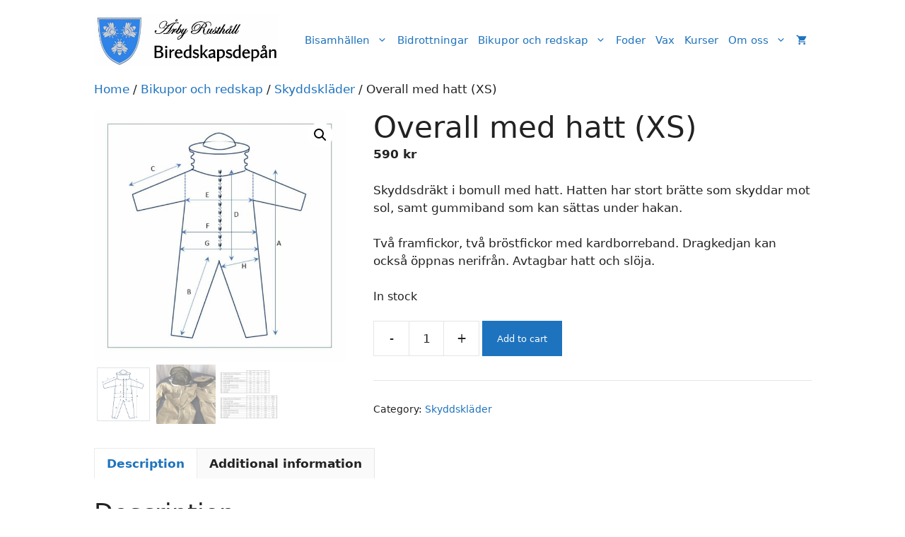

--- FILE ---
content_type: text/html; charset=UTF-8
request_url: https://biredskapsdepan.se/produkt/overall-med-hatt-xs/
body_size: 18345
content:
<!DOCTYPE html>
<html lang="sv-SE">
<head>
	<meta charset="UTF-8">
	<meta name='robots' content='index, follow, max-image-preview:large, max-snippet:-1, max-video-preview:-1' />
<meta name="viewport" content="width=device-width, initial-scale=1">
	<!-- This site is optimized with the Yoast SEO plugin v23.3 - https://yoast.com/wordpress/plugins/seo/ -->
	<title>Overall med hatt (XS) - Biredskapsdepån</title>
	<link rel="canonical" href="https://biredskapsdepan.se/produkt/overall-med-hatt-xs/" />
	<meta property="og:locale" content="sv_SE" />
	<meta property="og:type" content="article" />
	<meta property="og:title" content="Overall med hatt (XS) - Biredskapsdepån" />
	<meta property="og:description" content="Skyddsdräkt i bomull med hatt. Hatten har stort brätte som skyddar mot sol, samt gummiband som kan sättas under hakan.  Två framfickor, två bröstfickor med kardborreband. Dragkedjan kan också öppnas nerifrån. Avtagbar hatt och slöja." />
	<meta property="og:url" content="https://biredskapsdepan.se/produkt/overall-med-hatt-xs/" />
	<meta property="og:site_name" content="Biredskapsdepån" />
	<meta property="article:modified_time" content="2025-08-01T16:53:21+00:00" />
	<meta property="og:image" content="https://biredskapsdepan.se/wp-content/uploads/2022/03/Overall-matt_2.jpg" />
	<meta property="og:image:width" content="1000" />
	<meta property="og:image:height" content="1000" />
	<meta property="og:image:type" content="image/jpeg" />
	<meta name="twitter:card" content="summary_large_image" />
	<script type="application/ld+json" class="yoast-schema-graph">{"@context":"https://schema.org","@graph":[{"@type":"WebPage","@id":"https://biredskapsdepan.se/produkt/overall-med-hatt-xs/","url":"https://biredskapsdepan.se/produkt/overall-med-hatt-xs/","name":"Overall med hatt (XS) - Biredskapsdepån","isPartOf":{"@id":"https://biredskapsdepan.se/#website"},"primaryImageOfPage":{"@id":"https://biredskapsdepan.se/produkt/overall-med-hatt-xs/#primaryimage"},"image":{"@id":"https://biredskapsdepan.se/produkt/overall-med-hatt-xs/#primaryimage"},"thumbnailUrl":"https://biredskapsdepan.se/wp-content/uploads/2022/03/Overall-matt_2.jpg","datePublished":"2022-03-15T19:32:06+00:00","dateModified":"2025-08-01T16:53:21+00:00","breadcrumb":{"@id":"https://biredskapsdepan.se/produkt/overall-med-hatt-xs/#breadcrumb"},"inLanguage":"sv-SE","potentialAction":[{"@type":"ReadAction","target":["https://biredskapsdepan.se/produkt/overall-med-hatt-xs/"]}]},{"@type":"ImageObject","inLanguage":"sv-SE","@id":"https://biredskapsdepan.se/produkt/overall-med-hatt-xs/#primaryimage","url":"https://biredskapsdepan.se/wp-content/uploads/2022/03/Overall-matt_2.jpg","contentUrl":"https://biredskapsdepan.se/wp-content/uploads/2022/03/Overall-matt_2.jpg","width":1000,"height":1000},{"@type":"BreadcrumbList","@id":"https://biredskapsdepan.se/produkt/overall-med-hatt-xs/#breadcrumb","itemListElement":[{"@type":"ListItem","position":1,"name":"Hem","item":"https://biredskapsdepan.se/"},{"@type":"ListItem","position":2,"name":"Webbutik","item":"https://biredskapsdepan.se/butik/"},{"@type":"ListItem","position":3,"name":"Overall med hatt (XS)"}]},{"@type":"WebSite","@id":"https://biredskapsdepan.se/#website","url":"https://biredskapsdepan.se/","name":"Biredskapsdepån","description":"","publisher":{"@id":"https://biredskapsdepan.se/#organization"},"potentialAction":[{"@type":"SearchAction","target":{"@type":"EntryPoint","urlTemplate":"https://biredskapsdepan.se/?s={search_term_string}"},"query-input":"required name=search_term_string"}],"inLanguage":"sv-SE"},{"@type":"Organization","@id":"https://biredskapsdepan.se/#organization","name":"Biredskapsdepån","url":"https://biredskapsdepan.se/","logo":{"@type":"ImageObject","inLanguage":"sv-SE","@id":"https://biredskapsdepan.se/#/schema/logo/image/","url":"https://biredskapsdepan.se/wp-content/uploads/2023/04/cropped-Logga_Biredskapsdepan.jpg","contentUrl":"https://biredskapsdepan.se/wp-content/uploads/2023/04/cropped-Logga_Biredskapsdepan.jpg","width":1000,"height":285,"caption":"Biredskapsdepån"},"image":{"@id":"https://biredskapsdepan.se/#/schema/logo/image/"}}]}</script>
	<!-- / Yoast SEO plugin. -->


<link rel="alternate" type="application/rss+xml" title="Biredskapsdepån &raquo; Webbflöde" href="https://biredskapsdepan.se/feed/" />
<link rel="alternate" type="application/rss+xml" title="Biredskapsdepån &raquo; Kommentarsflöde" href="https://biredskapsdepan.se/comments/feed/" />
<link rel="alternate" title="oEmbed (JSON)" type="application/json+oembed" href="https://biredskapsdepan.se/wp-json/oembed/1.0/embed?url=https%3A%2F%2Fbiredskapsdepan.se%2Fprodukt%2Foverall-med-hatt-xs%2F" />
<link rel="alternate" title="oEmbed (XML)" type="text/xml+oembed" href="https://biredskapsdepan.se/wp-json/oembed/1.0/embed?url=https%3A%2F%2Fbiredskapsdepan.se%2Fprodukt%2Foverall-med-hatt-xs%2F&#038;format=xml" />
<style id='wp-img-auto-sizes-contain-inline-css'>
img:is([sizes=auto i],[sizes^="auto," i]){contain-intrinsic-size:3000px 1500px}
/*# sourceURL=wp-img-auto-sizes-contain-inline-css */
</style>
<style id='wp-emoji-styles-inline-css'>

	img.wp-smiley, img.emoji {
		display: inline !important;
		border: none !important;
		box-shadow: none !important;
		height: 1em !important;
		width: 1em !important;
		margin: 0 0.07em !important;
		vertical-align: -0.1em !important;
		background: none !important;
		padding: 0 !important;
	}
/*# sourceURL=wp-emoji-styles-inline-css */
</style>
<style id='wp-block-library-inline-css'>
:root{--wp-block-synced-color:#7a00df;--wp-block-synced-color--rgb:122,0,223;--wp-bound-block-color:var(--wp-block-synced-color);--wp-editor-canvas-background:#ddd;--wp-admin-theme-color:#007cba;--wp-admin-theme-color--rgb:0,124,186;--wp-admin-theme-color-darker-10:#006ba1;--wp-admin-theme-color-darker-10--rgb:0,107,160.5;--wp-admin-theme-color-darker-20:#005a87;--wp-admin-theme-color-darker-20--rgb:0,90,135;--wp-admin-border-width-focus:2px}@media (min-resolution:192dpi){:root{--wp-admin-border-width-focus:1.5px}}.wp-element-button{cursor:pointer}:root .has-very-light-gray-background-color{background-color:#eee}:root .has-very-dark-gray-background-color{background-color:#313131}:root .has-very-light-gray-color{color:#eee}:root .has-very-dark-gray-color{color:#313131}:root .has-vivid-green-cyan-to-vivid-cyan-blue-gradient-background{background:linear-gradient(135deg,#00d084,#0693e3)}:root .has-purple-crush-gradient-background{background:linear-gradient(135deg,#34e2e4,#4721fb 50%,#ab1dfe)}:root .has-hazy-dawn-gradient-background{background:linear-gradient(135deg,#faaca8,#dad0ec)}:root .has-subdued-olive-gradient-background{background:linear-gradient(135deg,#fafae1,#67a671)}:root .has-atomic-cream-gradient-background{background:linear-gradient(135deg,#fdd79a,#004a59)}:root .has-nightshade-gradient-background{background:linear-gradient(135deg,#330968,#31cdcf)}:root .has-midnight-gradient-background{background:linear-gradient(135deg,#020381,#2874fc)}:root{--wp--preset--font-size--normal:16px;--wp--preset--font-size--huge:42px}.has-regular-font-size{font-size:1em}.has-larger-font-size{font-size:2.625em}.has-normal-font-size{font-size:var(--wp--preset--font-size--normal)}.has-huge-font-size{font-size:var(--wp--preset--font-size--huge)}.has-text-align-center{text-align:center}.has-text-align-left{text-align:left}.has-text-align-right{text-align:right}.has-fit-text{white-space:nowrap!important}#end-resizable-editor-section{display:none}.aligncenter{clear:both}.items-justified-left{justify-content:flex-start}.items-justified-center{justify-content:center}.items-justified-right{justify-content:flex-end}.items-justified-space-between{justify-content:space-between}.screen-reader-text{border:0;clip-path:inset(50%);height:1px;margin:-1px;overflow:hidden;padding:0;position:absolute;width:1px;word-wrap:normal!important}.screen-reader-text:focus{background-color:#ddd;clip-path:none;color:#444;display:block;font-size:1em;height:auto;left:5px;line-height:normal;padding:15px 23px 14px;text-decoration:none;top:5px;width:auto;z-index:100000}html :where(.has-border-color){border-style:solid}html :where([style*=border-top-color]){border-top-style:solid}html :where([style*=border-right-color]){border-right-style:solid}html :where([style*=border-bottom-color]){border-bottom-style:solid}html :where([style*=border-left-color]){border-left-style:solid}html :where([style*=border-width]){border-style:solid}html :where([style*=border-top-width]){border-top-style:solid}html :where([style*=border-right-width]){border-right-style:solid}html :where([style*=border-bottom-width]){border-bottom-style:solid}html :where([style*=border-left-width]){border-left-style:solid}html :where(img[class*=wp-image-]){height:auto;max-width:100%}:where(figure){margin:0 0 1em}html :where(.is-position-sticky){--wp-admin--admin-bar--position-offset:var(--wp-admin--admin-bar--height,0px)}@media screen and (max-width:600px){html :where(.is-position-sticky){--wp-admin--admin-bar--position-offset:0px}}

/*# sourceURL=wp-block-library-inline-css */
</style><style id='wp-block-image-inline-css'>
.wp-block-image>a,.wp-block-image>figure>a{display:inline-block}.wp-block-image img{box-sizing:border-box;height:auto;max-width:100%;vertical-align:bottom}@media not (prefers-reduced-motion){.wp-block-image img.hide{visibility:hidden}.wp-block-image img.show{animation:show-content-image .4s}}.wp-block-image[style*=border-radius] img,.wp-block-image[style*=border-radius]>a{border-radius:inherit}.wp-block-image.has-custom-border img{box-sizing:border-box}.wp-block-image.aligncenter{text-align:center}.wp-block-image.alignfull>a,.wp-block-image.alignwide>a{width:100%}.wp-block-image.alignfull img,.wp-block-image.alignwide img{height:auto;width:100%}.wp-block-image .aligncenter,.wp-block-image .alignleft,.wp-block-image .alignright,.wp-block-image.aligncenter,.wp-block-image.alignleft,.wp-block-image.alignright{display:table}.wp-block-image .aligncenter>figcaption,.wp-block-image .alignleft>figcaption,.wp-block-image .alignright>figcaption,.wp-block-image.aligncenter>figcaption,.wp-block-image.alignleft>figcaption,.wp-block-image.alignright>figcaption{caption-side:bottom;display:table-caption}.wp-block-image .alignleft{float:left;margin:.5em 1em .5em 0}.wp-block-image .alignright{float:right;margin:.5em 0 .5em 1em}.wp-block-image .aligncenter{margin-left:auto;margin-right:auto}.wp-block-image :where(figcaption){margin-bottom:1em;margin-top:.5em}.wp-block-image.is-style-circle-mask img{border-radius:9999px}@supports ((-webkit-mask-image:none) or (mask-image:none)) or (-webkit-mask-image:none){.wp-block-image.is-style-circle-mask img{border-radius:0;-webkit-mask-image:url('data:image/svg+xml;utf8,<svg viewBox="0 0 100 100" xmlns="http://www.w3.org/2000/svg"><circle cx="50" cy="50" r="50"/></svg>');mask-image:url('data:image/svg+xml;utf8,<svg viewBox="0 0 100 100" xmlns="http://www.w3.org/2000/svg"><circle cx="50" cy="50" r="50"/></svg>');mask-mode:alpha;-webkit-mask-position:center;mask-position:center;-webkit-mask-repeat:no-repeat;mask-repeat:no-repeat;-webkit-mask-size:contain;mask-size:contain}}:root :where(.wp-block-image.is-style-rounded img,.wp-block-image .is-style-rounded img){border-radius:9999px}.wp-block-image figure{margin:0}.wp-lightbox-container{display:flex;flex-direction:column;position:relative}.wp-lightbox-container img{cursor:zoom-in}.wp-lightbox-container img:hover+button{opacity:1}.wp-lightbox-container button{align-items:center;backdrop-filter:blur(16px) saturate(180%);background-color:#5a5a5a40;border:none;border-radius:4px;cursor:zoom-in;display:flex;height:20px;justify-content:center;opacity:0;padding:0;position:absolute;right:16px;text-align:center;top:16px;width:20px;z-index:100}@media not (prefers-reduced-motion){.wp-lightbox-container button{transition:opacity .2s ease}}.wp-lightbox-container button:focus-visible{outline:3px auto #5a5a5a40;outline:3px auto -webkit-focus-ring-color;outline-offset:3px}.wp-lightbox-container button:hover{cursor:pointer;opacity:1}.wp-lightbox-container button:focus{opacity:1}.wp-lightbox-container button:focus,.wp-lightbox-container button:hover,.wp-lightbox-container button:not(:hover):not(:active):not(.has-background){background-color:#5a5a5a40;border:none}.wp-lightbox-overlay{box-sizing:border-box;cursor:zoom-out;height:100vh;left:0;overflow:hidden;position:fixed;top:0;visibility:hidden;width:100%;z-index:100000}.wp-lightbox-overlay .close-button{align-items:center;cursor:pointer;display:flex;justify-content:center;min-height:40px;min-width:40px;padding:0;position:absolute;right:calc(env(safe-area-inset-right) + 16px);top:calc(env(safe-area-inset-top) + 16px);z-index:5000000}.wp-lightbox-overlay .close-button:focus,.wp-lightbox-overlay .close-button:hover,.wp-lightbox-overlay .close-button:not(:hover):not(:active):not(.has-background){background:none;border:none}.wp-lightbox-overlay .lightbox-image-container{height:var(--wp--lightbox-container-height);left:50%;overflow:hidden;position:absolute;top:50%;transform:translate(-50%,-50%);transform-origin:top left;width:var(--wp--lightbox-container-width);z-index:9999999999}.wp-lightbox-overlay .wp-block-image{align-items:center;box-sizing:border-box;display:flex;height:100%;justify-content:center;margin:0;position:relative;transform-origin:0 0;width:100%;z-index:3000000}.wp-lightbox-overlay .wp-block-image img{height:var(--wp--lightbox-image-height);min-height:var(--wp--lightbox-image-height);min-width:var(--wp--lightbox-image-width);width:var(--wp--lightbox-image-width)}.wp-lightbox-overlay .wp-block-image figcaption{display:none}.wp-lightbox-overlay button{background:none;border:none}.wp-lightbox-overlay .scrim{background-color:#fff;height:100%;opacity:.9;position:absolute;width:100%;z-index:2000000}.wp-lightbox-overlay.active{visibility:visible}@media not (prefers-reduced-motion){.wp-lightbox-overlay.active{animation:turn-on-visibility .25s both}.wp-lightbox-overlay.active img{animation:turn-on-visibility .35s both}.wp-lightbox-overlay.show-closing-animation:not(.active){animation:turn-off-visibility .35s both}.wp-lightbox-overlay.show-closing-animation:not(.active) img{animation:turn-off-visibility .25s both}.wp-lightbox-overlay.zoom.active{animation:none;opacity:1;visibility:visible}.wp-lightbox-overlay.zoom.active .lightbox-image-container{animation:lightbox-zoom-in .4s}.wp-lightbox-overlay.zoom.active .lightbox-image-container img{animation:none}.wp-lightbox-overlay.zoom.active .scrim{animation:turn-on-visibility .4s forwards}.wp-lightbox-overlay.zoom.show-closing-animation:not(.active){animation:none}.wp-lightbox-overlay.zoom.show-closing-animation:not(.active) .lightbox-image-container{animation:lightbox-zoom-out .4s}.wp-lightbox-overlay.zoom.show-closing-animation:not(.active) .lightbox-image-container img{animation:none}.wp-lightbox-overlay.zoom.show-closing-animation:not(.active) .scrim{animation:turn-off-visibility .4s forwards}}@keyframes show-content-image{0%{visibility:hidden}99%{visibility:hidden}to{visibility:visible}}@keyframes turn-on-visibility{0%{opacity:0}to{opacity:1}}@keyframes turn-off-visibility{0%{opacity:1;visibility:visible}99%{opacity:0;visibility:visible}to{opacity:0;visibility:hidden}}@keyframes lightbox-zoom-in{0%{transform:translate(calc((-100vw + var(--wp--lightbox-scrollbar-width))/2 + var(--wp--lightbox-initial-left-position)),calc(-50vh + var(--wp--lightbox-initial-top-position))) scale(var(--wp--lightbox-scale))}to{transform:translate(-50%,-50%) scale(1)}}@keyframes lightbox-zoom-out{0%{transform:translate(-50%,-50%) scale(1);visibility:visible}99%{visibility:visible}to{transform:translate(calc((-100vw + var(--wp--lightbox-scrollbar-width))/2 + var(--wp--lightbox-initial-left-position)),calc(-50vh + var(--wp--lightbox-initial-top-position))) scale(var(--wp--lightbox-scale));visibility:hidden}}
/*# sourceURL=https://biredskapsdepan.se/wp-includes/blocks/image/style.min.css */
</style>
<style id='wp-block-paragraph-inline-css'>
.is-small-text{font-size:.875em}.is-regular-text{font-size:1em}.is-large-text{font-size:2.25em}.is-larger-text{font-size:3em}.has-drop-cap:not(:focus):first-letter{float:left;font-size:8.4em;font-style:normal;font-weight:100;line-height:.68;margin:.05em .1em 0 0;text-transform:uppercase}body.rtl .has-drop-cap:not(:focus):first-letter{float:none;margin-left:.1em}p.has-drop-cap.has-background{overflow:hidden}:root :where(p.has-background){padding:1.25em 2.375em}:where(p.has-text-color:not(.has-link-color)) a{color:inherit}p.has-text-align-left[style*="writing-mode:vertical-lr"],p.has-text-align-right[style*="writing-mode:vertical-rl"]{rotate:180deg}
/*# sourceURL=https://biredskapsdepan.se/wp-includes/blocks/paragraph/style.min.css */
</style>
<link rel='stylesheet' id='wc-blocks-style-css' href='https://biredskapsdepan.se/wp-content/plugins/woocommerce/assets/client/blocks/wc-blocks.css?ver=wc-9.2.3' media='all' />
<style id='global-styles-inline-css'>
:root{--wp--preset--aspect-ratio--square: 1;--wp--preset--aspect-ratio--4-3: 4/3;--wp--preset--aspect-ratio--3-4: 3/4;--wp--preset--aspect-ratio--3-2: 3/2;--wp--preset--aspect-ratio--2-3: 2/3;--wp--preset--aspect-ratio--16-9: 16/9;--wp--preset--aspect-ratio--9-16: 9/16;--wp--preset--color--black: #000000;--wp--preset--color--cyan-bluish-gray: #abb8c3;--wp--preset--color--white: #ffffff;--wp--preset--color--pale-pink: #f78da7;--wp--preset--color--vivid-red: #cf2e2e;--wp--preset--color--luminous-vivid-orange: #ff6900;--wp--preset--color--luminous-vivid-amber: #fcb900;--wp--preset--color--light-green-cyan: #7bdcb5;--wp--preset--color--vivid-green-cyan: #00d084;--wp--preset--color--pale-cyan-blue: #8ed1fc;--wp--preset--color--vivid-cyan-blue: #0693e3;--wp--preset--color--vivid-purple: #9b51e0;--wp--preset--color--contrast: var(--contrast);--wp--preset--color--contrast-2: var(--contrast-2);--wp--preset--color--contrast-3: var(--contrast-3);--wp--preset--color--base: var(--base);--wp--preset--color--base-2: var(--base-2);--wp--preset--color--base-3: var(--base-3);--wp--preset--color--accent: var(--accent);--wp--preset--gradient--vivid-cyan-blue-to-vivid-purple: linear-gradient(135deg,rgb(6,147,227) 0%,rgb(155,81,224) 100%);--wp--preset--gradient--light-green-cyan-to-vivid-green-cyan: linear-gradient(135deg,rgb(122,220,180) 0%,rgb(0,208,130) 100%);--wp--preset--gradient--luminous-vivid-amber-to-luminous-vivid-orange: linear-gradient(135deg,rgb(252,185,0) 0%,rgb(255,105,0) 100%);--wp--preset--gradient--luminous-vivid-orange-to-vivid-red: linear-gradient(135deg,rgb(255,105,0) 0%,rgb(207,46,46) 100%);--wp--preset--gradient--very-light-gray-to-cyan-bluish-gray: linear-gradient(135deg,rgb(238,238,238) 0%,rgb(169,184,195) 100%);--wp--preset--gradient--cool-to-warm-spectrum: linear-gradient(135deg,rgb(74,234,220) 0%,rgb(151,120,209) 20%,rgb(207,42,186) 40%,rgb(238,44,130) 60%,rgb(251,105,98) 80%,rgb(254,248,76) 100%);--wp--preset--gradient--blush-light-purple: linear-gradient(135deg,rgb(255,206,236) 0%,rgb(152,150,240) 100%);--wp--preset--gradient--blush-bordeaux: linear-gradient(135deg,rgb(254,205,165) 0%,rgb(254,45,45) 50%,rgb(107,0,62) 100%);--wp--preset--gradient--luminous-dusk: linear-gradient(135deg,rgb(255,203,112) 0%,rgb(199,81,192) 50%,rgb(65,88,208) 100%);--wp--preset--gradient--pale-ocean: linear-gradient(135deg,rgb(255,245,203) 0%,rgb(182,227,212) 50%,rgb(51,167,181) 100%);--wp--preset--gradient--electric-grass: linear-gradient(135deg,rgb(202,248,128) 0%,rgb(113,206,126) 100%);--wp--preset--gradient--midnight: linear-gradient(135deg,rgb(2,3,129) 0%,rgb(40,116,252) 100%);--wp--preset--font-size--small: 13px;--wp--preset--font-size--medium: 20px;--wp--preset--font-size--large: 36px;--wp--preset--font-size--x-large: 42px;--wp--preset--font-family--inter: "Inter", sans-serif;--wp--preset--font-family--cardo: Cardo;--wp--preset--spacing--20: 0.44rem;--wp--preset--spacing--30: 0.67rem;--wp--preset--spacing--40: 1rem;--wp--preset--spacing--50: 1.5rem;--wp--preset--spacing--60: 2.25rem;--wp--preset--spacing--70: 3.38rem;--wp--preset--spacing--80: 5.06rem;--wp--preset--shadow--natural: 6px 6px 9px rgba(0, 0, 0, 0.2);--wp--preset--shadow--deep: 12px 12px 50px rgba(0, 0, 0, 0.4);--wp--preset--shadow--sharp: 6px 6px 0px rgba(0, 0, 0, 0.2);--wp--preset--shadow--outlined: 6px 6px 0px -3px rgb(255, 255, 255), 6px 6px rgb(0, 0, 0);--wp--preset--shadow--crisp: 6px 6px 0px rgb(0, 0, 0);}:root :where(.is-layout-flow) > :first-child{margin-block-start: 0;}:root :where(.is-layout-flow) > :last-child{margin-block-end: 0;}:root :where(.is-layout-flow) > *{margin-block-start: 24px;margin-block-end: 0;}:root :where(.is-layout-constrained) > :first-child{margin-block-start: 0;}:root :where(.is-layout-constrained) > :last-child{margin-block-end: 0;}:root :where(.is-layout-constrained) > *{margin-block-start: 24px;margin-block-end: 0;}:root :where(.is-layout-flex){gap: 24px;}:root :where(.is-layout-grid){gap: 24px;}body .is-layout-flex{display: flex;}.is-layout-flex{flex-wrap: wrap;align-items: center;}.is-layout-flex > :is(*, div){margin: 0;}body .is-layout-grid{display: grid;}.is-layout-grid > :is(*, div){margin: 0;}.has-black-color{color: var(--wp--preset--color--black) !important;}.has-cyan-bluish-gray-color{color: var(--wp--preset--color--cyan-bluish-gray) !important;}.has-white-color{color: var(--wp--preset--color--white) !important;}.has-pale-pink-color{color: var(--wp--preset--color--pale-pink) !important;}.has-vivid-red-color{color: var(--wp--preset--color--vivid-red) !important;}.has-luminous-vivid-orange-color{color: var(--wp--preset--color--luminous-vivid-orange) !important;}.has-luminous-vivid-amber-color{color: var(--wp--preset--color--luminous-vivid-amber) !important;}.has-light-green-cyan-color{color: var(--wp--preset--color--light-green-cyan) !important;}.has-vivid-green-cyan-color{color: var(--wp--preset--color--vivid-green-cyan) !important;}.has-pale-cyan-blue-color{color: var(--wp--preset--color--pale-cyan-blue) !important;}.has-vivid-cyan-blue-color{color: var(--wp--preset--color--vivid-cyan-blue) !important;}.has-vivid-purple-color{color: var(--wp--preset--color--vivid-purple) !important;}.has-contrast-color{color: var(--wp--preset--color--contrast) !important;}.has-contrast-2-color{color: var(--wp--preset--color--contrast-2) !important;}.has-contrast-3-color{color: var(--wp--preset--color--contrast-3) !important;}.has-base-color{color: var(--wp--preset--color--base) !important;}.has-base-2-color{color: var(--wp--preset--color--base-2) !important;}.has-base-3-color{color: var(--wp--preset--color--base-3) !important;}.has-accent-color{color: var(--wp--preset--color--accent) !important;}.has-black-background-color{background-color: var(--wp--preset--color--black) !important;}.has-cyan-bluish-gray-background-color{background-color: var(--wp--preset--color--cyan-bluish-gray) !important;}.has-white-background-color{background-color: var(--wp--preset--color--white) !important;}.has-pale-pink-background-color{background-color: var(--wp--preset--color--pale-pink) !important;}.has-vivid-red-background-color{background-color: var(--wp--preset--color--vivid-red) !important;}.has-luminous-vivid-orange-background-color{background-color: var(--wp--preset--color--luminous-vivid-orange) !important;}.has-luminous-vivid-amber-background-color{background-color: var(--wp--preset--color--luminous-vivid-amber) !important;}.has-light-green-cyan-background-color{background-color: var(--wp--preset--color--light-green-cyan) !important;}.has-vivid-green-cyan-background-color{background-color: var(--wp--preset--color--vivid-green-cyan) !important;}.has-pale-cyan-blue-background-color{background-color: var(--wp--preset--color--pale-cyan-blue) !important;}.has-vivid-cyan-blue-background-color{background-color: var(--wp--preset--color--vivid-cyan-blue) !important;}.has-vivid-purple-background-color{background-color: var(--wp--preset--color--vivid-purple) !important;}.has-contrast-background-color{background-color: var(--wp--preset--color--contrast) !important;}.has-contrast-2-background-color{background-color: var(--wp--preset--color--contrast-2) !important;}.has-contrast-3-background-color{background-color: var(--wp--preset--color--contrast-3) !important;}.has-base-background-color{background-color: var(--wp--preset--color--base) !important;}.has-base-2-background-color{background-color: var(--wp--preset--color--base-2) !important;}.has-base-3-background-color{background-color: var(--wp--preset--color--base-3) !important;}.has-accent-background-color{background-color: var(--wp--preset--color--accent) !important;}.has-black-border-color{border-color: var(--wp--preset--color--black) !important;}.has-cyan-bluish-gray-border-color{border-color: var(--wp--preset--color--cyan-bluish-gray) !important;}.has-white-border-color{border-color: var(--wp--preset--color--white) !important;}.has-pale-pink-border-color{border-color: var(--wp--preset--color--pale-pink) !important;}.has-vivid-red-border-color{border-color: var(--wp--preset--color--vivid-red) !important;}.has-luminous-vivid-orange-border-color{border-color: var(--wp--preset--color--luminous-vivid-orange) !important;}.has-luminous-vivid-amber-border-color{border-color: var(--wp--preset--color--luminous-vivid-amber) !important;}.has-light-green-cyan-border-color{border-color: var(--wp--preset--color--light-green-cyan) !important;}.has-vivid-green-cyan-border-color{border-color: var(--wp--preset--color--vivid-green-cyan) !important;}.has-pale-cyan-blue-border-color{border-color: var(--wp--preset--color--pale-cyan-blue) !important;}.has-vivid-cyan-blue-border-color{border-color: var(--wp--preset--color--vivid-cyan-blue) !important;}.has-vivid-purple-border-color{border-color: var(--wp--preset--color--vivid-purple) !important;}.has-contrast-border-color{border-color: var(--wp--preset--color--contrast) !important;}.has-contrast-2-border-color{border-color: var(--wp--preset--color--contrast-2) !important;}.has-contrast-3-border-color{border-color: var(--wp--preset--color--contrast-3) !important;}.has-base-border-color{border-color: var(--wp--preset--color--base) !important;}.has-base-2-border-color{border-color: var(--wp--preset--color--base-2) !important;}.has-base-3-border-color{border-color: var(--wp--preset--color--base-3) !important;}.has-accent-border-color{border-color: var(--wp--preset--color--accent) !important;}.has-vivid-cyan-blue-to-vivid-purple-gradient-background{background: var(--wp--preset--gradient--vivid-cyan-blue-to-vivid-purple) !important;}.has-light-green-cyan-to-vivid-green-cyan-gradient-background{background: var(--wp--preset--gradient--light-green-cyan-to-vivid-green-cyan) !important;}.has-luminous-vivid-amber-to-luminous-vivid-orange-gradient-background{background: var(--wp--preset--gradient--luminous-vivid-amber-to-luminous-vivid-orange) !important;}.has-luminous-vivid-orange-to-vivid-red-gradient-background{background: var(--wp--preset--gradient--luminous-vivid-orange-to-vivid-red) !important;}.has-very-light-gray-to-cyan-bluish-gray-gradient-background{background: var(--wp--preset--gradient--very-light-gray-to-cyan-bluish-gray) !important;}.has-cool-to-warm-spectrum-gradient-background{background: var(--wp--preset--gradient--cool-to-warm-spectrum) !important;}.has-blush-light-purple-gradient-background{background: var(--wp--preset--gradient--blush-light-purple) !important;}.has-blush-bordeaux-gradient-background{background: var(--wp--preset--gradient--blush-bordeaux) !important;}.has-luminous-dusk-gradient-background{background: var(--wp--preset--gradient--luminous-dusk) !important;}.has-pale-ocean-gradient-background{background: var(--wp--preset--gradient--pale-ocean) !important;}.has-electric-grass-gradient-background{background: var(--wp--preset--gradient--electric-grass) !important;}.has-midnight-gradient-background{background: var(--wp--preset--gradient--midnight) !important;}.has-small-font-size{font-size: var(--wp--preset--font-size--small) !important;}.has-medium-font-size{font-size: var(--wp--preset--font-size--medium) !important;}.has-large-font-size{font-size: var(--wp--preset--font-size--large) !important;}.has-x-large-font-size{font-size: var(--wp--preset--font-size--x-large) !important;}.has-inter-font-family{font-family: var(--wp--preset--font-family--inter) !important;}.has-cardo-font-family{font-family: var(--wp--preset--font-family--cardo) !important;}
/*# sourceURL=global-styles-inline-css */
</style>

<style id='classic-theme-styles-inline-css'>
/*! This file is auto-generated */
.wp-block-button__link{color:#fff;background-color:#32373c;border-radius:9999px;box-shadow:none;text-decoration:none;padding:calc(.667em + 2px) calc(1.333em + 2px);font-size:1.125em}.wp-block-file__button{background:#32373c;color:#fff;text-decoration:none}
/*# sourceURL=/wp-includes/css/classic-themes.min.css */
</style>
<link rel='stylesheet' id='photoswipe-css' href='https://biredskapsdepan.se/wp-content/plugins/woocommerce/assets/css/photoswipe/photoswipe.min.css?ver=9.2.3' media='all' />
<link rel='stylesheet' id='photoswipe-default-skin-css' href='https://biredskapsdepan.se/wp-content/plugins/woocommerce/assets/css/photoswipe/default-skin/default-skin.min.css?ver=9.2.3' media='all' />
<link rel='stylesheet' id='woocommerce-layout-css' href='https://biredskapsdepan.se/wp-content/plugins/woocommerce/assets/css/woocommerce-layout.css?ver=9.2.3' media='all' />
<link rel='stylesheet' id='woocommerce-smallscreen-css' href='https://biredskapsdepan.se/wp-content/plugins/woocommerce/assets/css/woocommerce-smallscreen.css?ver=9.2.3' media='only screen and (max-width: 768px)' />
<link rel='stylesheet' id='woocommerce-general-css' href='https://biredskapsdepan.se/wp-content/plugins/woocommerce/assets/css/woocommerce.css?ver=9.2.3' media='all' />
<style id='woocommerce-inline-inline-css'>
.woocommerce form .form-row .required { visibility: visible; }
/*# sourceURL=woocommerce-inline-inline-css */
</style>
<link rel='stylesheet' id='swish-ecommerce-css' href='https://biredskapsdepan.se/wp-content/plugins/woo-swish-e-commerce/assets/stylesheets/swish.css?ver=3.6.7' media='all' />
<link rel='stylesheet' id='generate-widget-areas-css' href='https://biredskapsdepan.se/wp-content/themes/generatepress/assets/css/components/widget-areas.min.css?ver=3.5.0' media='all' />
<link rel='stylesheet' id='generate-style-css' href='https://biredskapsdepan.se/wp-content/themes/generatepress/assets/css/main.min.css?ver=3.5.0' media='all' />
<style id='generate-style-inline-css'>
.is-right-sidebar{width:30%;}.is-left-sidebar{width:25%;}.site-content .content-area{width:100%;}@media (max-width: 768px){.main-navigation .menu-toggle,.sidebar-nav-mobile:not(#sticky-placeholder){display:block;}.main-navigation ul,.gen-sidebar-nav,.main-navigation:not(.slideout-navigation):not(.toggled) .main-nav > ul,.has-inline-mobile-toggle #site-navigation .inside-navigation > *:not(.navigation-search):not(.main-nav){display:none;}.nav-align-right .inside-navigation,.nav-align-center .inside-navigation{justify-content:space-between;}.has-inline-mobile-toggle .mobile-menu-control-wrapper{display:flex;flex-wrap:wrap;}.has-inline-mobile-toggle .inside-header{flex-direction:row;text-align:left;flex-wrap:wrap;}.has-inline-mobile-toggle .header-widget,.has-inline-mobile-toggle #site-navigation{flex-basis:100%;}.nav-float-left .has-inline-mobile-toggle #site-navigation{order:10;}}
/*# sourceURL=generate-style-inline-css */
</style>
<link rel='stylesheet' id='generatepress-dynamic-css' href='https://biredskapsdepan.se/wp-content/uploads/generatepress/style.min.css?ver=1724833612' media='all' />
<link rel='stylesheet' id='generate-child-css' href='https://biredskapsdepan.se/wp-content/themes/webbplatsen/style.css?ver=1619441163' media='all' />
<style id='generateblocks-inline-css'>
.gb-container .wp-block-image img{vertical-align:middle;}.gb-grid-wrapper .wp-block-image{margin-bottom:0;}.gb-highlight{background:none;}
/*# sourceURL=generateblocks-inline-css */
</style>
<link rel='stylesheet' id='generate-blog-images-css' href='https://biredskapsdepan.se/wp-content/plugins/gp-premium/blog/functions/css/featured-images.min.css?ver=2.5.0' media='all' />
<link rel='stylesheet' id='generate-woocommerce-css' href='https://biredskapsdepan.se/wp-content/plugins/gp-premium/woocommerce/functions/css/woocommerce.min.css?ver=2.5.0' media='all' />
<style id='generate-woocommerce-inline-css'>
.woocommerce ul.products li.product .woocommerce-LoopProduct-link h2, .woocommerce ul.products li.product .woocommerce-loop-category__title{font-weight:normal;text-transform:none;font-size:20px;}.woocommerce .up-sells ul.products li.product .woocommerce-LoopProduct-link h2, .woocommerce .cross-sells ul.products li.product .woocommerce-LoopProduct-link h2, .woocommerce .related ul.products li.product .woocommerce-LoopProduct-link h2{font-size:20px;}.woocommerce #respond input#submit, .woocommerce a.button, .woocommerce button.button, .woocommerce input.button, .wc-block-components-button{color:#ffffff;background-color:var(--accent);text-decoration:none;font-weight:normal;text-transform:none;font-size:13px;}.woocommerce #respond input#submit:hover, .woocommerce a.button:hover, .woocommerce button.button:hover, .woocommerce input.button:hover, .wc-block-components-button:hover{color:#ffffff;background-color:#164d7e;}.woocommerce #respond input#submit.alt, .woocommerce a.button.alt, .woocommerce button.button.alt, .woocommerce input.button.alt, .woocommerce #respond input#submit.alt.disabled, .woocommerce #respond input#submit.alt.disabled:hover, .woocommerce #respond input#submit.alt:disabled, .woocommerce #respond input#submit.alt:disabled:hover, .woocommerce #respond input#submit.alt:disabled[disabled], .woocommerce #respond input#submit.alt:disabled[disabled]:hover, .woocommerce a.button.alt.disabled, .woocommerce a.button.alt.disabled:hover, .woocommerce a.button.alt:disabled, .woocommerce a.button.alt:disabled:hover, .woocommerce a.button.alt:disabled[disabled], .woocommerce a.button.alt:disabled[disabled]:hover, .woocommerce button.button.alt.disabled, .woocommerce button.button.alt.disabled:hover, .woocommerce button.button.alt:disabled, .woocommerce button.button.alt:disabled:hover, .woocommerce button.button.alt:disabled[disabled], .woocommerce button.button.alt:disabled[disabled]:hover, .woocommerce input.button.alt.disabled, .woocommerce input.button.alt.disabled:hover, .woocommerce input.button.alt:disabled, .woocommerce input.button.alt:disabled:hover, .woocommerce input.button.alt:disabled[disabled], .woocommerce input.button.alt:disabled[disabled]:hover{color:#ffffff;background-color:#1e73be;}.woocommerce #respond input#submit.alt:hover, .woocommerce a.button.alt:hover, .woocommerce button.button.alt:hover, .woocommerce input.button.alt:hover{color:#ffffff;background-color:#377fbf;}button.wc-block-components-panel__button{font-size:inherit;}.woocommerce .star-rating span:before, .woocommerce p.stars:hover a::before{color:#ffa200;}.woocommerce span.onsale{background-color:#e81b1b;color:#ffffff;}.woocommerce ul.products li.product .price, .woocommerce div.product p.price{color:#222222;}.woocommerce div.product .woocommerce-tabs ul.tabs li a{color:#222222;}.woocommerce div.product .woocommerce-tabs ul.tabs li a:hover, .woocommerce div.product .woocommerce-tabs ul.tabs li.active a{color:#1e73be;}.woocommerce-message{background-color:#0b9444;color:#ffffff;}div.woocommerce-message a.button, div.woocommerce-message a.button:focus, div.woocommerce-message a.button:hover, div.woocommerce-message a, div.woocommerce-message a:focus, div.woocommerce-message a:hover{color:#ffffff;}.woocommerce-info{background-color:#1e73be;color:#ffffff;}div.woocommerce-info a.button, div.woocommerce-info a.button:focus, div.woocommerce-info a.button:hover, div.woocommerce-info a, div.woocommerce-info a:focus, div.woocommerce-info a:hover{color:#ffffff;}.woocommerce-error{background-color:#e8626d;color:#ffffff;}div.woocommerce-error a.button, div.woocommerce-error a.button:focus, div.woocommerce-error a.button:hover, div.woocommerce-error a, div.woocommerce-error a:focus, div.woocommerce-error a:hover{color:#ffffff;}.woocommerce-product-details__short-description{color:#222222;}#wc-mini-cart{background-color:#ffffff;color:#000000;}#wc-mini-cart a:not(.button), #wc-mini-cart a.remove{color:#000000;}#wc-mini-cart .button{color:#ffffff;}#wc-mini-cart .button:hover, #wc-mini-cart .button:focus, #wc-mini-cart .button:active{color:#ffffff;}.woocommerce #content div.product div.images, .woocommerce div.product div.images, .woocommerce-page #content div.product div.images, .woocommerce-page div.product div.images{width:35%;}.add-to-cart-panel{background-color:#ffffff;color:#000000;}.add-to-cart-panel a:not(.button){color:#000000;}.woocommerce .widget_price_filter .price_slider_wrapper .ui-widget-content{background-color:#dddddd;}.woocommerce .widget_price_filter .ui-slider .ui-slider-range, .woocommerce .widget_price_filter .ui-slider .ui-slider-handle{background-color:#666666;}.cart-contents > span.number-of-items{background-color:rgba(0,0,0,0.05);}.cart-contents .amount{display:none;}.cart-contents > span.number-of-items{display:inline-block;}.woocommerce-MyAccount-navigation li.is-active a:after, a.button.wc-forward:after{display:none;}#payment .payment_methods>.wc_payment_method>label:before{font-family:WooCommerce;content:"\e039";}#payment .payment_methods li.wc_payment_method>input[type=radio]:first-child:checked+label:before{content:"\e03c";}.woocommerce-ordering:after{font-family:WooCommerce;content:"\e00f";}.wc-columns-container .products, .woocommerce .related ul.products, .woocommerce .up-sells ul.products{grid-gap:30px;}@media (max-width: 1024px){.woocommerce .wc-columns-container.wc-tablet-columns-2 .products{-ms-grid-columns:(1fr)[2];grid-template-columns:repeat(2, 1fr);}.wc-related-upsell-tablet-columns-2 .related ul.products, .wc-related-upsell-tablet-columns-2 .up-sells ul.products{-ms-grid-columns:(1fr)[2];grid-template-columns:repeat(2, 1fr);}}@media (max-width:768px){.add-to-cart-panel .continue-shopping{background-color:#ffffff;}.woocommerce #content div.product div.images,.woocommerce div.product div.images,.woocommerce-page #content div.product div.images,.woocommerce-page div.product div.images{width:100%;}}@media (max-width: 768px){nav.toggled .main-nav li.wc-menu-item{display:none !important;}.mobile-bar-items.wc-mobile-cart-items{z-index:1;}}
/*# sourceURL=generate-woocommerce-inline-css */
</style>
<link rel='stylesheet' id='generate-woocommerce-mobile-css' href='https://biredskapsdepan.se/wp-content/plugins/gp-premium/woocommerce/functions/css/woocommerce-mobile.min.css?ver=2.5.0' media='(max-width:768px)' />
<script src="https://biredskapsdepan.se/wp-includes/js/jquery/jquery.min.js?ver=3.7.1" id="jquery-core-js"></script>
<script src="https://biredskapsdepan.se/wp-includes/js/jquery/jquery-migrate.min.js?ver=3.4.1" id="jquery-migrate-js"></script>
<script src="https://biredskapsdepan.se/wp-content/plugins/woocommerce/assets/js/jquery-blockui/jquery.blockUI.min.js?ver=2.7.0-wc.9.2.3" id="jquery-blockui-js" defer data-wp-strategy="defer"></script>
<script id="wc-add-to-cart-js-extra">
var wc_add_to_cart_params = {"ajax_url":"/wp-admin/admin-ajax.php","wc_ajax_url":"/?wc-ajax=%%endpoint%%","i18n_view_cart":"View cart","cart_url":"https://biredskapsdepan.se/varukorg/","is_cart":"","cart_redirect_after_add":"no"};
//# sourceURL=wc-add-to-cart-js-extra
</script>
<script src="https://biredskapsdepan.se/wp-content/plugins/woocommerce/assets/js/frontend/add-to-cart.min.js?ver=9.2.3" id="wc-add-to-cart-js" defer data-wp-strategy="defer"></script>
<script src="https://biredskapsdepan.se/wp-content/plugins/woocommerce/assets/js/zoom/jquery.zoom.min.js?ver=1.7.21-wc.9.2.3" id="zoom-js" defer data-wp-strategy="defer"></script>
<script src="https://biredskapsdepan.se/wp-content/plugins/woocommerce/assets/js/flexslider/jquery.flexslider.min.js?ver=2.7.2-wc.9.2.3" id="flexslider-js" defer data-wp-strategy="defer"></script>
<script src="https://biredskapsdepan.se/wp-content/plugins/woocommerce/assets/js/photoswipe/photoswipe.min.js?ver=4.1.1-wc.9.2.3" id="photoswipe-js" defer data-wp-strategy="defer"></script>
<script src="https://biredskapsdepan.se/wp-content/plugins/woocommerce/assets/js/photoswipe/photoswipe-ui-default.min.js?ver=4.1.1-wc.9.2.3" id="photoswipe-ui-default-js" defer data-wp-strategy="defer"></script>
<script id="wc-single-product-js-extra">
var wc_single_product_params = {"i18n_required_rating_text":"Please select a rating","review_rating_required":"yes","flexslider":{"rtl":false,"animation":"slide","smoothHeight":true,"directionNav":false,"controlNav":"thumbnails","slideshow":false,"animationSpeed":500,"animationLoop":false,"allowOneSlide":false},"zoom_enabled":"1","zoom_options":[],"photoswipe_enabled":"1","photoswipe_options":{"shareEl":false,"closeOnScroll":false,"history":false,"hideAnimationDuration":0,"showAnimationDuration":0},"flexslider_enabled":"1"};
//# sourceURL=wc-single-product-js-extra
</script>
<script src="https://biredskapsdepan.se/wp-content/plugins/woocommerce/assets/js/frontend/single-product.min.js?ver=9.2.3" id="wc-single-product-js" defer data-wp-strategy="defer"></script>
<script src="https://biredskapsdepan.se/wp-content/plugins/woocommerce/assets/js/js-cookie/js.cookie.min.js?ver=2.1.4-wc.9.2.3" id="js-cookie-js" defer data-wp-strategy="defer"></script>
<script id="woocommerce-js-extra">
var woocommerce_params = {"ajax_url":"/wp-admin/admin-ajax.php","wc_ajax_url":"/?wc-ajax=%%endpoint%%"};
//# sourceURL=woocommerce-js-extra
</script>
<script src="https://biredskapsdepan.se/wp-content/plugins/woocommerce/assets/js/frontend/woocommerce.min.js?ver=9.2.3" id="woocommerce-js" defer data-wp-strategy="defer"></script>
<script id="waiting-for-swish-callback-js-extra">
var swish = {"logo":"https://biredskapsdepan.se/wp-content/plugins/woo-swish-e-commerce/assets/images/Swish_Logo_Primary_Light-BG_SVG.svg","ajaxurl":"https://biredskapsdepan.se/wp-admin/admin-ajax.php","nonce":"f19f01123a","message":"Starta din Swish app och godk\u00e4nn betalningen"};
//# sourceURL=waiting-for-swish-callback-js-extra
</script>
<script src="https://biredskapsdepan.se/wp-content/plugins/woo-swish-e-commerce/assets/javascript/swish.js?ver=3.6.7" id="waiting-for-swish-callback-js"></script>
<link rel="https://api.w.org/" href="https://biredskapsdepan.se/wp-json/" /><link rel="alternate" title="JSON" type="application/json" href="https://biredskapsdepan.se/wp-json/wp/v2/product/494" /><link rel="EditURI" type="application/rsd+xml" title="RSD" href="https://biredskapsdepan.se/xmlrpc.php?rsd" />
<meta name="generator" content="WordPress 6.9" />
<meta name="generator" content="WooCommerce 9.2.3" />
<link rel='shortlink' href='https://biredskapsdepan.se/?p=494' />
	<noscript><style>.woocommerce-product-gallery{ opacity: 1 !important; }</style></noscript>
	<style class='wp-fonts-local'>
@font-face{font-family:Inter;font-style:normal;font-weight:300 900;font-display:fallback;src:url('https://biredskapsdepan.se/wp-content/plugins/woocommerce/assets/fonts/Inter-VariableFont_slnt,wght.woff2') format('woff2');font-stretch:normal;}
@font-face{font-family:Cardo;font-style:normal;font-weight:400;font-display:fallback;src:url('https://biredskapsdepan.se/wp-content/plugins/woocommerce/assets/fonts/cardo_normal_400.woff2') format('woff2');}
</style>
<link rel="icon" href="https://biredskapsdepan.se/wp-content/uploads/2022/02/cropped-logo_favicon-32x32.png" sizes="32x32" />
<link rel="icon" href="https://biredskapsdepan.se/wp-content/uploads/2022/02/cropped-logo_favicon-192x192.png" sizes="192x192" />
<link rel="apple-touch-icon" href="https://biredskapsdepan.se/wp-content/uploads/2022/02/cropped-logo_favicon-180x180.png" />
<meta name="msapplication-TileImage" content="https://biredskapsdepan.se/wp-content/uploads/2022/02/cropped-logo_favicon-270x270.png" />
</head>

<body class="wp-singular product-template-default single single-product postid-494 wp-custom-logo wp-embed-responsive wp-theme-generatepress wp-child-theme-webbplatsen theme-generatepress post-image-below-header post-image-aligned-center sticky-menu-fade woocommerce woocommerce-page woocommerce-no-js no-sidebar nav-float-right one-container header-aligned-left dropdown-hover featured-image-active" itemtype="https://schema.org/Blog" itemscope>
	<a class="screen-reader-text skip-link" href="#content" title="Hoppa till innehåll">Hoppa till innehåll</a>		<header class="site-header has-inline-mobile-toggle" id="masthead" aria-label="Webbplats"  itemtype="https://schema.org/WPHeader" itemscope>
			<div class="inside-header grid-container">
				<div class="site-logo">
					<a href="https://biredskapsdepan.se/" rel="home">
						<img  class="header-image is-logo-image" alt="Biredskapsdepån" src="https://biredskapsdepan.se/wp-content/uploads/2023/04/cropped-Logga_Biredskapsdepan.jpg" width="1000" height="285" />
					</a>
				</div>	<nav class="main-navigation mobile-menu-control-wrapper" id="mobile-menu-control-wrapper" aria-label="Slå på/av mobil">
		<div class="menu-bar-items"><span class="menu-bar-item wc-menu-item  ">
					<a href="https://biredskapsdepan.se/varukorg/" class="cart-contents shopping-cart has-svg-icon" title="Visa din varukorg"><span class="gp-icon shopping-cart">
				<svg viewBox="0 0 576 512" aria-hidden="true" version="1.1" xmlns="http://www.w3.org/2000/svg" width="1em" height="1em">
				<path fill="none" d="M0 0h576v512H0z"/>
				<path d="M181.54 409.6c-29.249 0-52.914 23.04-52.914 51.2 0 28.16 23.665 51.2 52.915 51.2 29.249 0 53.18-23.04 53.18-51.2 0-28.16-23.931-51.2-53.18-51.2zM22 0v51.2h53.18l95.725 194.304-35.897 62.464C115.598 342.272 141.124 384 181.54 384h319.08v-51.2h-319.08l29.249-51.2h198.096c19.943 0 37.492-10.496 46.533-26.368L550.61 89.088c9.838-16.896-2.925-37.888-23.133-37.888H133.944L108.95 0H22zm425.442 409.6c-29.25 0-52.915 23.04-52.915 51.2 0 28.16 23.665 51.2 52.915 51.2 29.249 0 53.18-23.04 53.18-51.2 0-28.16-23.931-51.2-53.18-51.2z"/>
			</svg>
			</span><span class="number-of-items no-items">0</span><span class="amount"></span></a>		<div id="wc-mini-cart" class="wc-mini-cart" aria-hidden="true">
			<div class="inside-wc-mini-cart">
				<div class="widget woocommerce widget_shopping_cart"><div class="widget_shopping_cart_content"></div></div>			</div>
		</div>
	
				</span></div>		<button data-nav="site-navigation" class="menu-toggle" aria-controls="primary-menu" aria-expanded="false">
			<span class="gp-icon icon-menu-bars"><svg viewBox="0 0 512 512" aria-hidden="true" xmlns="http://www.w3.org/2000/svg" width="1em" height="1em"><path d="M0 96c0-13.255 10.745-24 24-24h464c13.255 0 24 10.745 24 24s-10.745 24-24 24H24c-13.255 0-24-10.745-24-24zm0 160c0-13.255 10.745-24 24-24h464c13.255 0 24 10.745 24 24s-10.745 24-24 24H24c-13.255 0-24-10.745-24-24zm0 160c0-13.255 10.745-24 24-24h464c13.255 0 24 10.745 24 24s-10.745 24-24 24H24c-13.255 0-24-10.745-24-24z" /></svg><svg viewBox="0 0 512 512" aria-hidden="true" xmlns="http://www.w3.org/2000/svg" width="1em" height="1em"><path d="M71.029 71.029c9.373-9.372 24.569-9.372 33.942 0L256 222.059l151.029-151.03c9.373-9.372 24.569-9.372 33.942 0 9.372 9.373 9.372 24.569 0 33.942L289.941 256l151.03 151.029c9.372 9.373 9.372 24.569 0 33.942-9.373 9.372-24.569 9.372-33.942 0L256 289.941l-151.029 151.03c-9.373 9.372-24.569 9.372-33.942 0-9.372-9.373-9.372-24.569 0-33.942L222.059 256 71.029 104.971c-9.372-9.373-9.372-24.569 0-33.942z" /></svg></span><span class="screen-reader-text">Meny</span>		</button>
	</nav>
			<nav class="wc-menu-cart-activated main-navigation has-menu-bar-items sub-menu-right" id="site-navigation" aria-label="Primär"  itemtype="https://schema.org/SiteNavigationElement" itemscope>
			<div class="inside-navigation grid-container">
								<button class="menu-toggle" aria-controls="primary-menu" aria-expanded="false">
					<span class="gp-icon icon-menu-bars"><svg viewBox="0 0 512 512" aria-hidden="true" xmlns="http://www.w3.org/2000/svg" width="1em" height="1em"><path d="M0 96c0-13.255 10.745-24 24-24h464c13.255 0 24 10.745 24 24s-10.745 24-24 24H24c-13.255 0-24-10.745-24-24zm0 160c0-13.255 10.745-24 24-24h464c13.255 0 24 10.745 24 24s-10.745 24-24 24H24c-13.255 0-24-10.745-24-24zm0 160c0-13.255 10.745-24 24-24h464c13.255 0 24 10.745 24 24s-10.745 24-24 24H24c-13.255 0-24-10.745-24-24z" /></svg><svg viewBox="0 0 512 512" aria-hidden="true" xmlns="http://www.w3.org/2000/svg" width="1em" height="1em"><path d="M71.029 71.029c9.373-9.372 24.569-9.372 33.942 0L256 222.059l151.029-151.03c9.373-9.372 24.569-9.372 33.942 0 9.372 9.373 9.372 24.569 0 33.942L289.941 256l151.03 151.029c9.372 9.373 9.372 24.569 0 33.942-9.373 9.372-24.569 9.372-33.942 0L256 289.941l-151.029 151.03c-9.373 9.372-24.569 9.372-33.942 0-9.372-9.373-9.372-24.569 0-33.942L222.059 256 71.029 104.971c-9.372-9.373-9.372-24.569 0-33.942z" /></svg></span><span class="screen-reader-text">Meny</span>				</button>
				<div id="primary-menu" class="main-nav"><ul id="menu-meny" class=" menu sf-menu"><li id="menu-item-330" class="menu-item menu-item-type-taxonomy menu-item-object-product_cat menu-item-has-children menu-item-330"><a href="https://biredskapsdepan.se/produkt-kategori/bisamhallen/">Bisamhällen<span role="presentation" class="dropdown-menu-toggle"><span class="gp-icon icon-arrow"><svg viewBox="0 0 330 512" aria-hidden="true" xmlns="http://www.w3.org/2000/svg" width="1em" height="1em"><path d="M305.913 197.085c0 2.266-1.133 4.815-2.833 6.514L171.087 335.593c-1.7 1.7-4.249 2.832-6.515 2.832s-4.815-1.133-6.515-2.832L26.064 203.599c-1.7-1.7-2.832-4.248-2.832-6.514s1.132-4.816 2.832-6.515l14.162-14.163c1.7-1.699 3.966-2.832 6.515-2.832 2.266 0 4.815 1.133 6.515 2.832l111.316 111.317 111.316-111.317c1.7-1.699 4.249-2.832 6.515-2.832s4.815 1.133 6.515 2.832l14.162 14.163c1.7 1.7 2.833 4.249 2.833 6.515z" /></svg></span></span></a>
<ul class="sub-menu">
	<li id="menu-item-942" class="menu-item menu-item-type-taxonomy menu-item-object-product_cat menu-item-942"><a href="https://biredskapsdepan.se/produkt-kategori/bisamhallen/overvintrade-samhallen/">Övervintrade samhällen</a></li>
	<li id="menu-item-940" class="menu-item menu-item-type-taxonomy menu-item-object-product_cat menu-item-940"><a href="https://biredskapsdepan.se/produkt-kategori/bisamhallen/drottning-avlaggare/">Drottning-avläggare</a></li>
	<li id="menu-item-941" class="menu-item menu-item-type-taxonomy menu-item-object-product_cat menu-item-941"><a href="https://biredskapsdepan.se/produkt-kategori/bisamhallen/tidig-avlaggare/">Tidig avläggare, hämtning 16 eller 19 juni</a></li>
	<li id="menu-item-943" class="menu-item menu-item-type-taxonomy menu-item-object-product_cat menu-item-943"><a href="https://biredskapsdepan.se/produkt-kategori/bisamhallen/paketbin/">Paketbin, hämtning 5 eller 9 juli</a></li>
</ul>
</li>
<li id="menu-item-329" class="menu-item menu-item-type-taxonomy menu-item-object-product_cat menu-item-329"><a href="https://biredskapsdepan.se/produkt-kategori/bidrottningar/">Bidrottningar</a></li>
<li id="menu-item-236" class="menu-item menu-item-type-taxonomy menu-item-object-product_cat current-product-ancestor menu-item-has-children menu-item-236"><a href="https://biredskapsdepan.se/produkt-kategori/bikupor-biredskap/">Bikupor och redskap<span role="presentation" class="dropdown-menu-toggle"><span class="gp-icon icon-arrow"><svg viewBox="0 0 330 512" aria-hidden="true" xmlns="http://www.w3.org/2000/svg" width="1em" height="1em"><path d="M305.913 197.085c0 2.266-1.133 4.815-2.833 6.514L171.087 335.593c-1.7 1.7-4.249 2.832-6.515 2.832s-4.815-1.133-6.515-2.832L26.064 203.599c-1.7-1.7-2.832-4.248-2.832-6.514s1.132-4.816 2.832-6.515l14.162-14.163c1.7-1.699 3.966-2.832 6.515-2.832 2.266 0 4.815 1.133 6.515 2.832l111.316 111.317 111.316-111.317c1.7-1.699 4.249-2.832 6.515-2.832s4.815 1.133 6.515 2.832l14.162 14.163c1.7 1.7 2.833 4.249 2.833 6.515z" /></svg></span></span></a>
<ul class="sub-menu">
	<li id="menu-item-751" class="menu-item menu-item-type-taxonomy menu-item-object-product_cat menu-item-751"><a href="https://biredskapsdepan.se/produkt-kategori/bikupor-biredskap/kuppaket/">Kuppaket</a></li>
	<li id="menu-item-918" class="menu-item menu-item-type-taxonomy menu-item-object-product_cat menu-item-918"><a href="https://biredskapsdepan.se/produkt-kategori/bikupor-biredskap/avlaggar-o-parnings-kupor/">Avläggar- och parningskupor</a></li>
	<li id="menu-item-238" class="menu-item menu-item-type-taxonomy menu-item-object-product_cat menu-item-238"><a href="https://biredskapsdepan.se/produkt-kategori/bikupor-biredskap/beebox-lagnormal/">BeeBox Lågnormal</a></li>
	<li id="menu-item-237" class="menu-item menu-item-type-taxonomy menu-item-object-product_cat menu-item-237"><a href="https://biredskapsdepan.se/produkt-kategori/bikupor-biredskap/beebox-langstroth/">BeeBox Langstroth 10-ramars</a></li>
	<li id="menu-item-239" class="menu-item menu-item-type-taxonomy menu-item-object-product_cat menu-item-239"><a href="https://biredskapsdepan.se/produkt-kategori/bikupor-biredskap/beebox-langstroth-9-ramars/">BeeBox Langstroth 9-ramars</a></li>
	<li id="menu-item-448" class="menu-item menu-item-type-taxonomy menu-item-object-product_cat menu-item-448"><a href="https://biredskapsdepan.se/produkt-kategori/bikupor-biredskap/ramar/">Ramar</a></li>
	<li id="menu-item-449" class="menu-item menu-item-type-taxonomy menu-item-object-product_cat menu-item-449"><a href="https://biredskapsdepan.se/produkt-kategori/bikupor-biredskap/bihalsa/">Bihälsa</a></li>
	<li id="menu-item-752" class="menu-item menu-item-type-taxonomy menu-item-object-product_cat current-product-ancestor current-menu-parent current-product-parent menu-item-752"><a href="https://biredskapsdepan.se/produkt-kategori/bikupor-biredskap/skyddsklader/">Skyddskläder</a></li>
</ul>
</li>
<li id="menu-item-404" class="menu-item menu-item-type-taxonomy menu-item-object-product_cat menu-item-404"><a href="https://biredskapsdepan.se/produkt-kategori/foder/">Foder</a></li>
<li id="menu-item-401" class="menu-item menu-item-type-taxonomy menu-item-object-product_cat menu-item-401"><a href="https://biredskapsdepan.se/produkt-kategori/vax/">Vax</a></li>
<li id="menu-item-402" class="menu-item menu-item-type-taxonomy menu-item-object-product_cat menu-item-402"><a href="https://biredskapsdepan.se/produkt-kategori/kurser/">Kurser</a></li>
<li id="menu-item-76" class="menu-item menu-item-type-post_type menu-item-object-page menu-item-has-children menu-item-76"><a href="https://biredskapsdepan.se/om-oss/">Om oss<span role="presentation" class="dropdown-menu-toggle"><span class="gp-icon icon-arrow"><svg viewBox="0 0 330 512" aria-hidden="true" xmlns="http://www.w3.org/2000/svg" width="1em" height="1em"><path d="M305.913 197.085c0 2.266-1.133 4.815-2.833 6.514L171.087 335.593c-1.7 1.7-4.249 2.832-6.515 2.832s-4.815-1.133-6.515-2.832L26.064 203.599c-1.7-1.7-2.832-4.248-2.832-6.514s1.132-4.816 2.832-6.515l14.162-14.163c1.7-1.699 3.966-2.832 6.515-2.832 2.266 0 4.815 1.133 6.515 2.832l111.316 111.317 111.316-111.317c1.7-1.699 4.249-2.832 6.515-2.832s4.815 1.133 6.515 2.832l14.162 14.163c1.7 1.7 2.833 4.249 2.833 6.515z" /></svg></span></span></a>
<ul class="sub-menu">
	<li id="menu-item-775" class="menu-item menu-item-type-post_type menu-item-object-page menu-item-775"><a href="https://biredskapsdepan.se/oppettider-i-butiken-i-skyttorp/">Öppettider</a></li>
	<li id="menu-item-749" class="menu-item menu-item-type-post_type menu-item-object-page menu-item-749"><a href="https://biredskapsdepan.se/kopvillkor/">Köpvillkor</a></li>
</ul>
</li>
</ul></div><div class="menu-bar-items"><span class="menu-bar-item wc-menu-item  ">
					<a href="https://biredskapsdepan.se/varukorg/" class="cart-contents shopping-cart has-svg-icon" title="Visa din varukorg"><span class="gp-icon shopping-cart">
				<svg viewBox="0 0 576 512" aria-hidden="true" version="1.1" xmlns="http://www.w3.org/2000/svg" width="1em" height="1em">
				<path fill="none" d="M0 0h576v512H0z"/>
				<path d="M181.54 409.6c-29.249 0-52.914 23.04-52.914 51.2 0 28.16 23.665 51.2 52.915 51.2 29.249 0 53.18-23.04 53.18-51.2 0-28.16-23.931-51.2-53.18-51.2zM22 0v51.2h53.18l95.725 194.304-35.897 62.464C115.598 342.272 141.124 384 181.54 384h319.08v-51.2h-319.08l29.249-51.2h198.096c19.943 0 37.492-10.496 46.533-26.368L550.61 89.088c9.838-16.896-2.925-37.888-23.133-37.888H133.944L108.95 0H22zm425.442 409.6c-29.25 0-52.915 23.04-52.915 51.2 0 28.16 23.665 51.2 52.915 51.2 29.249 0 53.18-23.04 53.18-51.2 0-28.16-23.931-51.2-53.18-51.2z"/>
			</svg>
			</span><span class="number-of-items no-items">0</span><span class="amount"></span></a>		<div id="wc-mini-cart" class="wc-mini-cart" aria-hidden="true">
			<div class="inside-wc-mini-cart">
				<div class="widget woocommerce widget_shopping_cart"><div class="widget_shopping_cart_content"></div></div>			</div>
		</div>
	
				</span></div>			</div>
		</nav>
					</div>
		</header>
		
	<div class="site grid-container container hfeed" id="page">
				<div class="site-content" id="content">
			
			<div class="content-area" id="primary">
			<main class="site-main" id="main">
								<article class="post-494 product type-product status-publish has-post-thumbnail product_cat-skyddsklader sales-flash-overlay woocommerce-text-align-left wc-related-upsell-columns-4 wc-related-upsell-tablet-columns-2 wc-related-upsell-mobile-columns-1 do-quantity-buttons wc-has-gallery first instock taxable shipping-taxable purchasable product-type-simple" id="post-494" itemtype="https://schema.org/CreativeWork" itemscope>
					<div class="inside-article">
												<div class="entry-content" itemprop="text">
		<nav class="woocommerce-breadcrumb" aria-label="Breadcrumb"><a href="https://biredskapsdepan.se">Home</a>&nbsp;&#47;&nbsp;<a href="https://biredskapsdepan.se/produkt-kategori/bikupor-biredskap/">Bikupor och redskap</a>&nbsp;&#47;&nbsp;<a href="https://biredskapsdepan.se/produkt-kategori/bikupor-biredskap/skyddsklader/">Skyddskläder</a>&nbsp;&#47;&nbsp;Overall med hatt (XS)</nav>
					
			<div class="woocommerce-notices-wrapper"></div><div id="product-494" class="sales-flash-overlay woocommerce-text-align-left wc-related-upsell-columns-4 wc-related-upsell-tablet-columns-2 wc-related-upsell-mobile-columns-1 do-quantity-buttons wc-has-gallery product type-product post-494 status-publish instock product_cat-skyddsklader has-post-thumbnail taxable shipping-taxable purchasable product-type-simple">

	<div class="woocommerce-product-gallery woocommerce-product-gallery--with-images woocommerce-product-gallery--columns-4 images" data-columns="4" style="opacity: 0; transition: opacity .25s ease-in-out;">
	<div class="woocommerce-product-gallery__wrapper">
		<div data-thumb="https://biredskapsdepan.se/wp-content/uploads/2022/03/Overall-matt_2-100x100.jpg" data-thumb-alt="" data-thumb-srcset="https://biredskapsdepan.se/wp-content/uploads/2022/03/Overall-matt_2-100x100.jpg 100w, https://biredskapsdepan.se/wp-content/uploads/2022/03/Overall-matt_2-300x300.jpg 300w, https://biredskapsdepan.se/wp-content/uploads/2022/03/Overall-matt_2-150x150.jpg 150w, https://biredskapsdepan.se/wp-content/uploads/2022/03/Overall-matt_2-768x768.jpg 768w, https://biredskapsdepan.se/wp-content/uploads/2022/03/Overall-matt_2-600x600.jpg 600w, https://biredskapsdepan.se/wp-content/uploads/2022/03/Overall-matt_2.jpg 1000w" class="woocommerce-product-gallery__image"><a href="https://biredskapsdepan.se/wp-content/uploads/2022/03/Overall-matt_2.jpg"><img width="600" height="600" src="https://biredskapsdepan.se/wp-content/uploads/2022/03/Overall-matt_2-600x600.jpg" class="wp-post-image" alt="" title="Overall-mått_2" data-caption="" data-src="https://biredskapsdepan.se/wp-content/uploads/2022/03/Overall-matt_2.jpg" data-large_image="https://biredskapsdepan.se/wp-content/uploads/2022/03/Overall-matt_2.jpg" data-large_image_width="1000" data-large_image_height="1000" decoding="async" fetchpriority="high" srcset="https://biredskapsdepan.se/wp-content/uploads/2022/03/Overall-matt_2-600x600.jpg 600w, https://biredskapsdepan.se/wp-content/uploads/2022/03/Overall-matt_2-300x300.jpg 300w, https://biredskapsdepan.se/wp-content/uploads/2022/03/Overall-matt_2-150x150.jpg 150w, https://biredskapsdepan.se/wp-content/uploads/2022/03/Overall-matt_2-768x768.jpg 768w, https://biredskapsdepan.se/wp-content/uploads/2022/03/Overall-matt_2-100x100.jpg 100w, https://biredskapsdepan.se/wp-content/uploads/2022/03/Overall-matt_2.jpg 1000w" sizes="(max-width: 600px) 100vw, 600px" /></a></div><div data-thumb="https://biredskapsdepan.se/wp-content/uploads/2022/03/IMG_3594_Overall-pa-bordet_redigerad-100x100.jpg" data-thumb-alt="" data-thumb-srcset="https://biredskapsdepan.se/wp-content/uploads/2022/03/IMG_3594_Overall-pa-bordet_redigerad-100x100.jpg 100w, https://biredskapsdepan.se/wp-content/uploads/2022/03/IMG_3594_Overall-pa-bordet_redigerad-300x300.jpg 300w, https://biredskapsdepan.se/wp-content/uploads/2022/03/IMG_3594_Overall-pa-bordet_redigerad-150x150.jpg 150w, https://biredskapsdepan.se/wp-content/uploads/2022/03/IMG_3594_Overall-pa-bordet_redigerad-768x767.jpg 768w, https://biredskapsdepan.se/wp-content/uploads/2022/03/IMG_3594_Overall-pa-bordet_redigerad-600x599.jpg 600w, https://biredskapsdepan.se/wp-content/uploads/2022/03/IMG_3594_Overall-pa-bordet_redigerad.jpg 1000w" class="woocommerce-product-gallery__image"><a href="https://biredskapsdepan.se/wp-content/uploads/2022/03/IMG_3594_Overall-pa-bordet_redigerad.jpg"><img width="600" height="599" src="https://biredskapsdepan.se/wp-content/uploads/2022/03/IMG_3594_Overall-pa-bordet_redigerad-600x599.jpg" class="" alt="" title="IMG_3594_Overall på bordet_redigerad" data-caption="" data-src="https://biredskapsdepan.se/wp-content/uploads/2022/03/IMG_3594_Overall-pa-bordet_redigerad.jpg" data-large_image="https://biredskapsdepan.se/wp-content/uploads/2022/03/IMG_3594_Overall-pa-bordet_redigerad.jpg" data-large_image_width="1000" data-large_image_height="999" decoding="async" srcset="https://biredskapsdepan.se/wp-content/uploads/2022/03/IMG_3594_Overall-pa-bordet_redigerad-600x599.jpg 600w, https://biredskapsdepan.se/wp-content/uploads/2022/03/IMG_3594_Overall-pa-bordet_redigerad-300x300.jpg 300w, https://biredskapsdepan.se/wp-content/uploads/2022/03/IMG_3594_Overall-pa-bordet_redigerad-150x150.jpg 150w, https://biredskapsdepan.se/wp-content/uploads/2022/03/IMG_3594_Overall-pa-bordet_redigerad-768x767.jpg 768w, https://biredskapsdepan.se/wp-content/uploads/2022/03/IMG_3594_Overall-pa-bordet_redigerad-100x100.jpg 100w, https://biredskapsdepan.se/wp-content/uploads/2022/03/IMG_3594_Overall-pa-bordet_redigerad.jpg 1000w" sizes="(max-width: 600px) 100vw, 600px" /></a></div><div data-thumb="https://biredskapsdepan.se/wp-content/uploads/2022/03/Overall-matt_tabell-100x100.jpg" data-thumb-alt="" data-thumb-srcset="https://biredskapsdepan.se/wp-content/uploads/2022/03/Overall-matt_tabell-100x100.jpg 100w, https://biredskapsdepan.se/wp-content/uploads/2022/03/Overall-matt_tabell-300x300.jpg 300w, https://biredskapsdepan.se/wp-content/uploads/2022/03/Overall-matt_tabell-150x150.jpg 150w, https://biredskapsdepan.se/wp-content/uploads/2022/03/Overall-matt_tabell-600x600.jpg 600w, https://biredskapsdepan.se/wp-content/uploads/2022/03/Overall-matt_tabell.jpg 680w" class="woocommerce-product-gallery__image"><a href="https://biredskapsdepan.se/wp-content/uploads/2022/03/Overall-matt_tabell.jpg"><img width="600" height="600" src="https://biredskapsdepan.se/wp-content/uploads/2022/03/Overall-matt_tabell-600x600.jpg" class="" alt="" title="Overall-mått_tabell" data-caption="" data-src="https://biredskapsdepan.se/wp-content/uploads/2022/03/Overall-matt_tabell.jpg" data-large_image="https://biredskapsdepan.se/wp-content/uploads/2022/03/Overall-matt_tabell.jpg" data-large_image_width="680" data-large_image_height="680" decoding="async" srcset="https://biredskapsdepan.se/wp-content/uploads/2022/03/Overall-matt_tabell-600x600.jpg 600w, https://biredskapsdepan.se/wp-content/uploads/2022/03/Overall-matt_tabell-300x300.jpg 300w, https://biredskapsdepan.se/wp-content/uploads/2022/03/Overall-matt_tabell-150x150.jpg 150w, https://biredskapsdepan.se/wp-content/uploads/2022/03/Overall-matt_tabell-100x100.jpg 100w, https://biredskapsdepan.se/wp-content/uploads/2022/03/Overall-matt_tabell.jpg 680w" sizes="(max-width: 600px) 100vw, 600px" /></a></div>	</div>
</div>

	<div class="summary entry-summary">
		<h1 class="product_title entry-title">Overall med hatt (XS)</h1><p class="price"><span class="woocommerce-Price-amount amount"><bdi>590&nbsp;<span class="woocommerce-Price-currencySymbol">&#107;&#114;</span></bdi></span></p>
<div class="woocommerce-product-details__short-description">
	<p>Skyddsdräkt i bomull med hatt. Hatten har stort brätte som skyddar mot sol, samt gummiband som kan sättas under hakan.</p>
<p>Två framfickor, två bröstfickor med kardborreband. Dragkedjan kan också öppnas nerifrån. Avtagbar hatt och slöja.</p>
</div>
<p class="stock in-stock">In stock</p>

	
	<form class="cart" action="https://biredskapsdepan.se/produkt/overall-med-hatt-xs/" method="post" enctype='multipart/form-data'>
		
		<div class="quantity">
		<label class="screen-reader-text" for="quantity_6941901094f7d">Overall med hatt (XS) quantity</label>
	<input
		type="number"
				id="quantity_6941901094f7d"
		class="input-text qty text"
		name="quantity"
		value="1"
		aria-label="Product quantity"
		size="4"
		min="1"
		max="6"
					step="1"
			placeholder=""
			inputmode="numeric"
			autocomplete="off"
			/>
	</div>

		<button type="submit" name="add-to-cart" value="494" class="single_add_to_cart_button button alt">Add to cart</button>

			</form>

	
<div class="product_meta">

	
	
	<span class="posted_in">Category: <a href="https://biredskapsdepan.se/produkt-kategori/bikupor-biredskap/skyddsklader/" rel="tag">Skyddskläder</a></span>
	
	
</div>
	</div>

	
	<div class="woocommerce-tabs wc-tabs-wrapper">
		<ul class="tabs wc-tabs" role="tablist">
							<li class="description_tab" id="tab-title-description" role="tab" aria-controls="tab-description">
					<a href="#tab-description">
						Description					</a>
				</li>
							<li class="additional_information_tab" id="tab-title-additional_information" role="tab" aria-controls="tab-additional_information">
					<a href="#tab-additional_information">
						Additional information					</a>
				</li>
					</ul>
					<div class="woocommerce-Tabs-panel woocommerce-Tabs-panel--description panel entry-content wc-tab" id="tab-description" role="tabpanel" aria-labelledby="tab-title-description">
				
	<h2>Description</h2>

<p>Skyddsdräkt i bomull med hatt. Hatten har stort brätte som skyddar mot sol, samt gummiband som kan sättas under hakan.</p>
<p>Två framfickor, två bröstfickor med kardborreband. Dragkedjan kan också öppnas nerifrån. Avtagbar hatt och slöja.</p>
			</div>
					<div class="woocommerce-Tabs-panel woocommerce-Tabs-panel--additional_information panel entry-content wc-tab" id="tab-additional_information" role="tabpanel" aria-labelledby="tab-title-additional_information">
				
	<h2>Additional information</h2>

<table class="woocommerce-product-attributes shop_attributes">
			<tr class="woocommerce-product-attributes-item woocommerce-product-attributes-item--attribute_pa_size">
			<th class="woocommerce-product-attributes-item__label">Size</th>
			<td class="woocommerce-product-attributes-item__value"><p>L, M, S, XL, XS, XXL, XXXL</p>
</td>
		</tr>
	</table>
			</div>
		
			</div>


	<section class="related products">

					<h2>Related products</h2>
				
		<ul class="products columns-4">

			
					<li class="sales-flash-overlay woocommerce-text-align-left wc-related-upsell-columns-4 wc-related-upsell-tablet-columns-2 wc-related-upsell-mobile-columns-1 wc-has-gallery product type-product post-499 status-publish first outofstock product_cat-skyddsklader has-post-thumbnail taxable shipping-taxable purchasable product-type-simple">
	<a href="https://biredskapsdepan.se/produkt/overall-med-hatt-xl/" class="woocommerce-LoopProduct-link woocommerce-loop-product__link"><div class="wc-product-image"><div class="inside-wc-product-image"><img width="300" height="300" src="https://biredskapsdepan.se/wp-content/uploads/2022/03/IMG_3594_Overall-pa-bordet_redigerad-300x300.jpg" class="secondary-image attachment-shop-catalog" alt="" decoding="async" loading="lazy" srcset="https://biredskapsdepan.se/wp-content/uploads/2022/03/IMG_3594_Overall-pa-bordet_redigerad-300x300.jpg 300w, https://biredskapsdepan.se/wp-content/uploads/2022/03/IMG_3594_Overall-pa-bordet_redigerad-150x150.jpg 150w, https://biredskapsdepan.se/wp-content/uploads/2022/03/IMG_3594_Overall-pa-bordet_redigerad-768x767.jpg 768w, https://biredskapsdepan.se/wp-content/uploads/2022/03/IMG_3594_Overall-pa-bordet_redigerad-600x599.jpg 600w, https://biredskapsdepan.se/wp-content/uploads/2022/03/IMG_3594_Overall-pa-bordet_redigerad-100x100.jpg 100w, https://biredskapsdepan.se/wp-content/uploads/2022/03/IMG_3594_Overall-pa-bordet_redigerad.jpg 1000w" sizes="auto, (max-width: 300px) 100vw, 300px" /><img width="300" height="300" src="https://biredskapsdepan.se/wp-content/uploads/2022/03/Overall-matt_2-300x300.jpg" class="attachment-woocommerce_thumbnail size-woocommerce_thumbnail" alt="" decoding="async" loading="lazy" srcset="https://biredskapsdepan.se/wp-content/uploads/2022/03/Overall-matt_2-300x300.jpg 300w, https://biredskapsdepan.se/wp-content/uploads/2022/03/Overall-matt_2-150x150.jpg 150w, https://biredskapsdepan.se/wp-content/uploads/2022/03/Overall-matt_2-768x768.jpg 768w, https://biredskapsdepan.se/wp-content/uploads/2022/03/Overall-matt_2-600x600.jpg 600w, https://biredskapsdepan.se/wp-content/uploads/2022/03/Overall-matt_2-100x100.jpg 100w, https://biredskapsdepan.se/wp-content/uploads/2022/03/Overall-matt_2.jpg 1000w" sizes="auto, (max-width: 300px) 100vw, 300px" /></div></div><h2 class="woocommerce-loop-product__title">Overall med hatt (XL)</h2>
	<span class="price"><span class="woocommerce-Price-amount amount"><bdi>590&nbsp;<span class="woocommerce-Price-currencySymbol">&#107;&#114;</span></bdi></span></span>
</a><a href="https://biredskapsdepan.se/produkt/overall-med-hatt-xl/" aria-describedby="woocommerce_loop_add_to_cart_link_describedby_499" data-quantity="1" class="button product_type_simple" data-product_id="499" data-product_sku="" aria-label="Read more about &ldquo;Overall med hatt (XL)&rdquo;" rel="nofollow">Read more</a><span id="woocommerce_loop_add_to_cart_link_describedby_499" class="screen-reader-text">
	</span>
</li>

			
					<li class="sales-flash-overlay woocommerce-text-align-left wc-related-upsell-columns-4 wc-related-upsell-tablet-columns-2 wc-related-upsell-mobile-columns-1 wc-has-gallery product type-product post-501 status-publish outofstock product_cat-skyddsklader has-post-thumbnail taxable shipping-taxable purchasable product-type-simple">
	<a href="https://biredskapsdepan.se/produkt/overall-med-hatt-xxxl/" class="woocommerce-LoopProduct-link woocommerce-loop-product__link"><div class="wc-product-image"><div class="inside-wc-product-image"><img width="300" height="300" src="https://biredskapsdepan.se/wp-content/uploads/2022/03/IMG_3594_Overall-pa-bordet_redigerad-300x300.jpg" class="secondary-image attachment-shop-catalog" alt="" decoding="async" loading="lazy" srcset="https://biredskapsdepan.se/wp-content/uploads/2022/03/IMG_3594_Overall-pa-bordet_redigerad-300x300.jpg 300w, https://biredskapsdepan.se/wp-content/uploads/2022/03/IMG_3594_Overall-pa-bordet_redigerad-150x150.jpg 150w, https://biredskapsdepan.se/wp-content/uploads/2022/03/IMG_3594_Overall-pa-bordet_redigerad-768x767.jpg 768w, https://biredskapsdepan.se/wp-content/uploads/2022/03/IMG_3594_Overall-pa-bordet_redigerad-600x599.jpg 600w, https://biredskapsdepan.se/wp-content/uploads/2022/03/IMG_3594_Overall-pa-bordet_redigerad-100x100.jpg 100w, https://biredskapsdepan.se/wp-content/uploads/2022/03/IMG_3594_Overall-pa-bordet_redigerad.jpg 1000w" sizes="auto, (max-width: 300px) 100vw, 300px" /><img width="300" height="300" src="https://biredskapsdepan.se/wp-content/uploads/2022/03/Overall-matt_2-300x300.jpg" class="attachment-woocommerce_thumbnail size-woocommerce_thumbnail" alt="" decoding="async" loading="lazy" srcset="https://biredskapsdepan.se/wp-content/uploads/2022/03/Overall-matt_2-300x300.jpg 300w, https://biredskapsdepan.se/wp-content/uploads/2022/03/Overall-matt_2-150x150.jpg 150w, https://biredskapsdepan.se/wp-content/uploads/2022/03/Overall-matt_2-768x768.jpg 768w, https://biredskapsdepan.se/wp-content/uploads/2022/03/Overall-matt_2-600x600.jpg 600w, https://biredskapsdepan.se/wp-content/uploads/2022/03/Overall-matt_2-100x100.jpg 100w, https://biredskapsdepan.se/wp-content/uploads/2022/03/Overall-matt_2.jpg 1000w" sizes="auto, (max-width: 300px) 100vw, 300px" /></div></div><h2 class="woocommerce-loop-product__title">Overall med hatt (XXXL)</h2>
	<span class="price"><span class="woocommerce-Price-amount amount"><bdi>590&nbsp;<span class="woocommerce-Price-currencySymbol">&#107;&#114;</span></bdi></span></span>
</a><a href="https://biredskapsdepan.se/produkt/overall-med-hatt-xxxl/" aria-describedby="woocommerce_loop_add_to_cart_link_describedby_501" data-quantity="1" class="button product_type_simple" data-product_id="501" data-product_sku="" aria-label="Read more about &ldquo;Overall med hatt (XXXL)&rdquo;" rel="nofollow">Read more</a><span id="woocommerce_loop_add_to_cart_link_describedby_501" class="screen-reader-text">
	</span>
</li>

			
					<li class="sales-flash-overlay woocommerce-text-align-left wc-related-upsell-columns-4 wc-related-upsell-tablet-columns-2 wc-related-upsell-mobile-columns-1 wc-has-gallery product type-product post-497 status-publish outofstock product_cat-skyddsklader has-post-thumbnail taxable shipping-taxable purchasable product-type-simple">
	<a href="https://biredskapsdepan.se/produkt/overall-med-hatt-m/" class="woocommerce-LoopProduct-link woocommerce-loop-product__link"><div class="wc-product-image"><div class="inside-wc-product-image"><img width="300" height="300" src="https://biredskapsdepan.se/wp-content/uploads/2022/03/IMG_3594_Overall-pa-bordet_redigerad-300x300.jpg" class="secondary-image attachment-shop-catalog" alt="" decoding="async" loading="lazy" srcset="https://biredskapsdepan.se/wp-content/uploads/2022/03/IMG_3594_Overall-pa-bordet_redigerad-300x300.jpg 300w, https://biredskapsdepan.se/wp-content/uploads/2022/03/IMG_3594_Overall-pa-bordet_redigerad-150x150.jpg 150w, https://biredskapsdepan.se/wp-content/uploads/2022/03/IMG_3594_Overall-pa-bordet_redigerad-768x767.jpg 768w, https://biredskapsdepan.se/wp-content/uploads/2022/03/IMG_3594_Overall-pa-bordet_redigerad-600x599.jpg 600w, https://biredskapsdepan.se/wp-content/uploads/2022/03/IMG_3594_Overall-pa-bordet_redigerad-100x100.jpg 100w, https://biredskapsdepan.se/wp-content/uploads/2022/03/IMG_3594_Overall-pa-bordet_redigerad.jpg 1000w" sizes="auto, (max-width: 300px) 100vw, 300px" /><img width="300" height="300" src="https://biredskapsdepan.se/wp-content/uploads/2022/03/Overall-matt_2-300x300.jpg" class="attachment-woocommerce_thumbnail size-woocommerce_thumbnail" alt="" decoding="async" loading="lazy" srcset="https://biredskapsdepan.se/wp-content/uploads/2022/03/Overall-matt_2-300x300.jpg 300w, https://biredskapsdepan.se/wp-content/uploads/2022/03/Overall-matt_2-150x150.jpg 150w, https://biredskapsdepan.se/wp-content/uploads/2022/03/Overall-matt_2-768x768.jpg 768w, https://biredskapsdepan.se/wp-content/uploads/2022/03/Overall-matt_2-600x600.jpg 600w, https://biredskapsdepan.se/wp-content/uploads/2022/03/Overall-matt_2-100x100.jpg 100w, https://biredskapsdepan.se/wp-content/uploads/2022/03/Overall-matt_2.jpg 1000w" sizes="auto, (max-width: 300px) 100vw, 300px" /></div></div><h2 class="woocommerce-loop-product__title">Overall med hatt (M)</h2>
	<span class="price"><span class="woocommerce-Price-amount amount"><bdi>590&nbsp;<span class="woocommerce-Price-currencySymbol">&#107;&#114;</span></bdi></span></span>
</a><a href="https://biredskapsdepan.se/produkt/overall-med-hatt-m/" aria-describedby="woocommerce_loop_add_to_cart_link_describedby_497" data-quantity="1" class="button product_type_simple" data-product_id="497" data-product_sku="" aria-label="Read more about &ldquo;Overall med hatt (M)&rdquo;" rel="nofollow">Read more</a><span id="woocommerce_loop_add_to_cart_link_describedby_497" class="screen-reader-text">
	</span>
</li>

			
					<li class="sales-flash-overlay woocommerce-text-align-left wc-related-upsell-columns-4 wc-related-upsell-tablet-columns-2 wc-related-upsell-mobile-columns-1 wc-has-gallery product type-product post-498 status-publish last outofstock product_cat-skyddsklader has-post-thumbnail taxable shipping-taxable purchasable product-type-simple">
	<a href="https://biredskapsdepan.se/produkt/overall-med-hatt-l/" class="woocommerce-LoopProduct-link woocommerce-loop-product__link"><div class="wc-product-image"><div class="inside-wc-product-image"><img width="300" height="300" src="https://biredskapsdepan.se/wp-content/uploads/2022/03/IMG_3594_Overall-pa-bordet_redigerad-300x300.jpg" class="secondary-image attachment-shop-catalog" alt="" decoding="async" loading="lazy" srcset="https://biredskapsdepan.se/wp-content/uploads/2022/03/IMG_3594_Overall-pa-bordet_redigerad-300x300.jpg 300w, https://biredskapsdepan.se/wp-content/uploads/2022/03/IMG_3594_Overall-pa-bordet_redigerad-150x150.jpg 150w, https://biredskapsdepan.se/wp-content/uploads/2022/03/IMG_3594_Overall-pa-bordet_redigerad-768x767.jpg 768w, https://biredskapsdepan.se/wp-content/uploads/2022/03/IMG_3594_Overall-pa-bordet_redigerad-600x599.jpg 600w, https://biredskapsdepan.se/wp-content/uploads/2022/03/IMG_3594_Overall-pa-bordet_redigerad-100x100.jpg 100w, https://biredskapsdepan.se/wp-content/uploads/2022/03/IMG_3594_Overall-pa-bordet_redigerad.jpg 1000w" sizes="auto, (max-width: 300px) 100vw, 300px" /><img width="300" height="300" src="https://biredskapsdepan.se/wp-content/uploads/2022/03/Overall-matt_2-300x300.jpg" class="attachment-woocommerce_thumbnail size-woocommerce_thumbnail" alt="" decoding="async" loading="lazy" srcset="https://biredskapsdepan.se/wp-content/uploads/2022/03/Overall-matt_2-300x300.jpg 300w, https://biredskapsdepan.se/wp-content/uploads/2022/03/Overall-matt_2-150x150.jpg 150w, https://biredskapsdepan.se/wp-content/uploads/2022/03/Overall-matt_2-768x768.jpg 768w, https://biredskapsdepan.se/wp-content/uploads/2022/03/Overall-matt_2-600x600.jpg 600w, https://biredskapsdepan.se/wp-content/uploads/2022/03/Overall-matt_2-100x100.jpg 100w, https://biredskapsdepan.se/wp-content/uploads/2022/03/Overall-matt_2.jpg 1000w" sizes="auto, (max-width: 300px) 100vw, 300px" /></div></div><h2 class="woocommerce-loop-product__title">Overall med hatt (L)</h2>
	<span class="price"><span class="woocommerce-Price-amount amount"><bdi>590&nbsp;<span class="woocommerce-Price-currencySymbol">&#107;&#114;</span></bdi></span></span>
</a><a href="https://biredskapsdepan.se/produkt/overall-med-hatt-l/" aria-describedby="woocommerce_loop_add_to_cart_link_describedby_498" data-quantity="1" class="button product_type_simple" data-product_id="498" data-product_sku="" aria-label="Read more about &ldquo;Overall med hatt (L)&rdquo;" rel="nofollow">Read more</a><span id="woocommerce_loop_add_to_cart_link_describedby_498" class="screen-reader-text">
	</span>
</li>

			
		</ul>

	</section>
	</div>


		
							</div>
											</div>
				</article>
							</main>
		</div>
		
	

	</div>
</div>


<div class="site-footer">
				<div id="footer-widgets" class="site footer-widgets">
				<div class="footer-widgets-container grid-container">
					<div class="inside-footer-widgets">
							<div class="footer-widget-1">
		<aside id="block-17" class="widget inner-padding widget_block widget_text"><p>Hos oss kan du köpa mycket av det du behöver till din biodling, men troligen inte allt du vill ha. Det mesta vi säljer är sådant som vi använder själva och har valt ut eftersom det är funktionellt för bina och för oss som biodlare.</p></aside>	</div>
		<div class="footer-widget-2">
		<aside id="block-19" class="widget inner-padding widget_block widget_text"><p>Vi köper in större volymer åt gången, och kan därför hålla en bra prisnivå. Vissa produkter tar vi bara hem en eller ett par gånger per år, vilket innebär att om det är slut kan det dröja ett tag innan produkten kommer in igen.</p></aside>	</div>
		<div class="footer-widget-3">
		<aside id="block-6" class="widget inner-padding widget_block widget_text"><p><strong>Kontakt</strong></p></aside><aside id="block-5" class="widget inner-padding widget_block widget_text"><p>Telefon:<br><a href="tel:0730612244">0730-61 22 44</a> (Fredrik)<br><a href="tel:0705189431">0705-18 94 31</a> (Anna)</p></aside><aside id="block-4" class="widget inner-padding widget_block widget_text"><p>Mailadress: <a href="mailto:biredskapsdepan@gmail.com" target="_blank" rel="noreferrer noopener">biredskapsdepan@gmail.com</a></p></aside>	</div>
		<div class="footer-widget-4">
		<aside id="block-13" class="widget inner-padding widget_block widget_media_image"><div class="wp-block-image"><figure class="aligncenter size-full"><img loading="lazy" decoding="async" width="119" height="127" src="https://biredskapsdepan.se/wp-content/uploads/2022/01/logo_icon.png" alt="" class="wp-image-193"/></figure></div></aside><aside id="block-21" class="widget inner-padding widget_block widget_text"><p class="has-text-align-center">Biredskapsdepån är <br>en del av Årby Rusthåll</p></aside>	</div>
		<div class="footer-widget-5">
		<aside id="block-9" class="widget inner-padding widget_block widget_text"><p>Biredskapsdepån<br>Uggelbovägen 5<br>743 94 Skyttorp</p></aside><aside id="block-8" class="widget inner-padding widget_block widget_text"><p>Ingång från innergården.</p></aside><aside id="block-22" class="widget inner-padding widget_block widget_text"><p>Öppettider, se <a href="https://biredskapsdepan.se/oppettider-i-butiken-i-skyttorp/" data-type="page" data-id="770">Om oss/Öppettider</a></p></aside>	</div>
						</div>
				</div>
			</div>
					<footer class="site-info" aria-label="Webbplats"  itemtype="https://schema.org/WPFooter" itemscope>
			<div class="inside-site-info grid-container">
								<div class="copyright-bar">
					 				</div>
			</div>
		</footer>
		</div>

<a title="Rulla till toppen" aria-label="Rulla till toppen" rel="nofollow" href="#" class="generate-back-to-top" data-scroll-speed="400" data-start-scroll="300" role="button">
					<span class="gp-icon icon-arrow-up"><svg viewBox="0 0 330 512" aria-hidden="true" xmlns="http://www.w3.org/2000/svg" width="1em" height="1em" fill-rule="evenodd" clip-rule="evenodd" stroke-linejoin="round" stroke-miterlimit="1.414"><path d="M305.863 314.916c0 2.266-1.133 4.815-2.832 6.514l-14.157 14.163c-1.699 1.7-3.964 2.832-6.513 2.832-2.265 0-4.813-1.133-6.512-2.832L164.572 224.276 53.295 335.593c-1.699 1.7-4.247 2.832-6.512 2.832-2.265 0-4.814-1.133-6.513-2.832L26.113 321.43c-1.699-1.7-2.831-4.248-2.831-6.514s1.132-4.816 2.831-6.515L158.06 176.408c1.699-1.7 4.247-2.833 6.512-2.833 2.265 0 4.814 1.133 6.513 2.833L303.03 308.4c1.7 1.7 2.832 4.249 2.832 6.515z" fill-rule="nonzero" /></svg></span>
				</a><script type="speculationrules">
{"prefetch":[{"source":"document","where":{"and":[{"href_matches":"/*"},{"not":{"href_matches":["/wp-*.php","/wp-admin/*","/wp-content/uploads/*","/wp-content/*","/wp-content/plugins/*","/wp-content/themes/webbplatsen/*","/wp-content/themes/generatepress/*","/*\\?(.+)"]}},{"not":{"selector_matches":"a[rel~=\"nofollow\"]"}},{"not":{"selector_matches":".no-prefetch, .no-prefetch a"}}]},"eagerness":"conservative"}]}
</script>
<script id="generate-a11y">!function(){"use strict";if("querySelector"in document&&"addEventListener"in window){var e=document.body;e.addEventListener("mousedown",function(){e.classList.add("using-mouse")}),e.addEventListener("keydown",function(){e.classList.remove("using-mouse")})}}();</script><script type="application/ld+json">{"@context":"https:\/\/schema.org\/","@graph":[{"@context":"https:\/\/schema.org\/","@type":"BreadcrumbList","itemListElement":[{"@type":"ListItem","position":1,"item":{"name":"Home","@id":"https:\/\/biredskapsdepan.se"}},{"@type":"ListItem","position":2,"item":{"name":"Bikupor och redskap","@id":"https:\/\/biredskapsdepan.se\/produkt-kategori\/bikupor-biredskap\/"}},{"@type":"ListItem","position":3,"item":{"name":"Skyddskl\u00e4der","@id":"https:\/\/biredskapsdepan.se\/produkt-kategori\/bikupor-biredskap\/skyddsklader\/"}},{"@type":"ListItem","position":4,"item":{"name":"Overall med hatt (XS)","@id":"https:\/\/biredskapsdepan.se\/produkt\/overall-med-hatt-xs\/"}}]},{"@context":"https:\/\/schema.org\/","@type":"Product","@id":"https:\/\/biredskapsdepan.se\/produkt\/overall-med-hatt-xs\/#product","name":"Overall med hatt (XS)","url":"https:\/\/biredskapsdepan.se\/produkt\/overall-med-hatt-xs\/","description":"Skyddsdr\u00e4kt i bomull med hatt. Hatten har stort br\u00e4tte som skyddar mot sol, samt gummiband som kan s\u00e4ttas under hakan.\r\n\r\nTv\u00e5 framfickor, tv\u00e5 br\u00f6stfickor med kardborreband. Dragkedjan kan ocks\u00e5 \u00f6ppnas nerifr\u00e5n. Avtagbar hatt och sl\u00f6ja.","image":"https:\/\/biredskapsdepan.se\/wp-content\/uploads\/2022\/03\/Overall-matt_2.jpg","sku":494,"offers":[{"@type":"Offer","price":"590","priceValidUntil":"2026-12-31","priceSpecification":{"price":"590","priceCurrency":"SEK","valueAddedTaxIncluded":"true"},"priceCurrency":"SEK","availability":"http:\/\/schema.org\/InStock","url":"https:\/\/biredskapsdepan.se\/produkt\/overall-med-hatt-xs\/","seller":{"@type":"Organization","name":"Biredskapsdep\u00e5n","url":"https:\/\/biredskapsdepan.se"}}]}]}</script>
<div class="pswp" tabindex="-1" role="dialog" aria-hidden="true">
	<div class="pswp__bg"></div>
	<div class="pswp__scroll-wrap">
		<div class="pswp__container">
			<div class="pswp__item"></div>
			<div class="pswp__item"></div>
			<div class="pswp__item"></div>
		</div>
		<div class="pswp__ui pswp__ui--hidden">
			<div class="pswp__top-bar">
				<div class="pswp__counter"></div>
				<button class="pswp__button pswp__button--close" aria-label="Close (Esc)"></button>
				<button class="pswp__button pswp__button--share" aria-label="Share"></button>
				<button class="pswp__button pswp__button--fs" aria-label="Toggle fullscreen"></button>
				<button class="pswp__button pswp__button--zoom" aria-label="Zoom in/out"></button>
				<div class="pswp__preloader">
					<div class="pswp__preloader__icn">
						<div class="pswp__preloader__cut">
							<div class="pswp__preloader__donut"></div>
						</div>
					</div>
				</div>
			</div>
			<div class="pswp__share-modal pswp__share-modal--hidden pswp__single-tap">
				<div class="pswp__share-tooltip"></div>
			</div>
			<button class="pswp__button pswp__button--arrow--left" aria-label="Previous (arrow left)"></button>
			<button class="pswp__button pswp__button--arrow--right" aria-label="Next (arrow right)"></button>
			<div class="pswp__caption">
				<div class="pswp__caption__center"></div>
			</div>
		</div>
	</div>
</div>
	<script>
		(function () {
			var c = document.body.className;
			c = c.replace(/woocommerce-no-js/, 'woocommerce-js');
			document.body.className = c;
		})();
	</script>
	<script id="generate-menu-js-extra">
var generatepressMenu = {"toggleOpenedSubMenus":"1","openSubMenuLabel":"\u00d6ppna undermeny","closeSubMenuLabel":"St\u00e4ng undermeny"};
//# sourceURL=generate-menu-js-extra
</script>
<script src="https://biredskapsdepan.se/wp-content/themes/generatepress/assets/js/menu.min.js?ver=3.5.0" id="generate-menu-js"></script>
<script id="generate-back-to-top-js-extra">
var generatepressBackToTop = {"smooth":"1"};
//# sourceURL=generate-back-to-top-js-extra
</script>
<script src="https://biredskapsdepan.se/wp-content/themes/generatepress/assets/js/back-to-top.min.js?ver=3.5.0" id="generate-back-to-top-js"></script>
<script src="https://biredskapsdepan.se/wp-content/plugins/woocommerce/assets/js/sourcebuster/sourcebuster.min.js?ver=9.2.3" id="sourcebuster-js-js"></script>
<script id="wc-order-attribution-js-extra">
var wc_order_attribution = {"params":{"lifetime":1.0e-5,"session":30,"base64":false,"ajaxurl":"https://biredskapsdepan.se/wp-admin/admin-ajax.php","prefix":"wc_order_attribution_","allowTracking":true},"fields":{"source_type":"current.typ","referrer":"current_add.rf","utm_campaign":"current.cmp","utm_source":"current.src","utm_medium":"current.mdm","utm_content":"current.cnt","utm_id":"current.id","utm_term":"current.trm","utm_source_platform":"current.plt","utm_creative_format":"current.fmt","utm_marketing_tactic":"current.tct","session_entry":"current_add.ep","session_start_time":"current_add.fd","session_pages":"session.pgs","session_count":"udata.vst","user_agent":"udata.uag"}};
//# sourceURL=wc-order-attribution-js-extra
</script>
<script src="https://biredskapsdepan.se/wp-content/plugins/woocommerce/assets/js/frontend/order-attribution.min.js?ver=9.2.3" id="wc-order-attribution-js"></script>
<script id="generate-woocommerce-js-extra">
var generateWooCommerce = {"quantityButtons":"1","stickyAddToCart":"","addToCartPanel":""};
//# sourceURL=generate-woocommerce-js-extra
</script>
<script src="https://biredskapsdepan.se/wp-content/plugins/gp-premium/woocommerce/functions/js/woocommerce.min.js?ver=2.5.0" id="generate-woocommerce-js"></script>
<script id="wc-cart-fragments-js-extra">
var wc_cart_fragments_params = {"ajax_url":"/wp-admin/admin-ajax.php","wc_ajax_url":"/?wc-ajax=%%endpoint%%","cart_hash_key":"wc_cart_hash_7ec91d302717d747b277f8517b0734f5","fragment_name":"wc_fragments_7ec91d302717d747b277f8517b0734f5","request_timeout":"5000"};
//# sourceURL=wc-cart-fragments-js-extra
</script>
<script src="https://biredskapsdepan.se/wp-content/plugins/woocommerce/assets/js/frontend/cart-fragments.min.js?ver=9.2.3" id="wc-cart-fragments-js" defer data-wp-strategy="defer"></script>
<script id="wp-emoji-settings" type="application/json">
{"baseUrl":"https://s.w.org/images/core/emoji/17.0.2/72x72/","ext":".png","svgUrl":"https://s.w.org/images/core/emoji/17.0.2/svg/","svgExt":".svg","source":{"concatemoji":"https://biredskapsdepan.se/wp-includes/js/wp-emoji-release.min.js?ver=6.9"}}
</script>
<script type="module">
/*! This file is auto-generated */
const a=JSON.parse(document.getElementById("wp-emoji-settings").textContent),o=(window._wpemojiSettings=a,"wpEmojiSettingsSupports"),s=["flag","emoji"];function i(e){try{var t={supportTests:e,timestamp:(new Date).valueOf()};sessionStorage.setItem(o,JSON.stringify(t))}catch(e){}}function c(e,t,n){e.clearRect(0,0,e.canvas.width,e.canvas.height),e.fillText(t,0,0);t=new Uint32Array(e.getImageData(0,0,e.canvas.width,e.canvas.height).data);e.clearRect(0,0,e.canvas.width,e.canvas.height),e.fillText(n,0,0);const a=new Uint32Array(e.getImageData(0,0,e.canvas.width,e.canvas.height).data);return t.every((e,t)=>e===a[t])}function p(e,t){e.clearRect(0,0,e.canvas.width,e.canvas.height),e.fillText(t,0,0);var n=e.getImageData(16,16,1,1);for(let e=0;e<n.data.length;e++)if(0!==n.data[e])return!1;return!0}function u(e,t,n,a){switch(t){case"flag":return n(e,"\ud83c\udff3\ufe0f\u200d\u26a7\ufe0f","\ud83c\udff3\ufe0f\u200b\u26a7\ufe0f")?!1:!n(e,"\ud83c\udde8\ud83c\uddf6","\ud83c\udde8\u200b\ud83c\uddf6")&&!n(e,"\ud83c\udff4\udb40\udc67\udb40\udc62\udb40\udc65\udb40\udc6e\udb40\udc67\udb40\udc7f","\ud83c\udff4\u200b\udb40\udc67\u200b\udb40\udc62\u200b\udb40\udc65\u200b\udb40\udc6e\u200b\udb40\udc67\u200b\udb40\udc7f");case"emoji":return!a(e,"\ud83e\u1fac8")}return!1}function f(e,t,n,a){let r;const o=(r="undefined"!=typeof WorkerGlobalScope&&self instanceof WorkerGlobalScope?new OffscreenCanvas(300,150):document.createElement("canvas")).getContext("2d",{willReadFrequently:!0}),s=(o.textBaseline="top",o.font="600 32px Arial",{});return e.forEach(e=>{s[e]=t(o,e,n,a)}),s}function r(e){var t=document.createElement("script");t.src=e,t.defer=!0,document.head.appendChild(t)}a.supports={everything:!0,everythingExceptFlag:!0},new Promise(t=>{let n=function(){try{var e=JSON.parse(sessionStorage.getItem(o));if("object"==typeof e&&"number"==typeof e.timestamp&&(new Date).valueOf()<e.timestamp+604800&&"object"==typeof e.supportTests)return e.supportTests}catch(e){}return null}();if(!n){if("undefined"!=typeof Worker&&"undefined"!=typeof OffscreenCanvas&&"undefined"!=typeof URL&&URL.createObjectURL&&"undefined"!=typeof Blob)try{var e="postMessage("+f.toString()+"("+[JSON.stringify(s),u.toString(),c.toString(),p.toString()].join(",")+"));",a=new Blob([e],{type:"text/javascript"});const r=new Worker(URL.createObjectURL(a),{name:"wpTestEmojiSupports"});return void(r.onmessage=e=>{i(n=e.data),r.terminate(),t(n)})}catch(e){}i(n=f(s,u,c,p))}t(n)}).then(e=>{for(const n in e)a.supports[n]=e[n],a.supports.everything=a.supports.everything&&a.supports[n],"flag"!==n&&(a.supports.everythingExceptFlag=a.supports.everythingExceptFlag&&a.supports[n]);var t;a.supports.everythingExceptFlag=a.supports.everythingExceptFlag&&!a.supports.flag,a.supports.everything||((t=a.source||{}).concatemoji?r(t.concatemoji):t.wpemoji&&t.twemoji&&(r(t.twemoji),r(t.wpemoji)))});
//# sourceURL=https://biredskapsdepan.se/wp-includes/js/wp-emoji-loader.min.js
</script>

</body>
</html>


--- FILE ---
content_type: text/css
request_url: https://biredskapsdepan.se/wp-content/themes/webbplatsen/style.css?ver=1619441163
body_size: 302
content:
/*
 Theme Name:   WebbPlatsen (GeneratePress Child)
 Theme URI:    https://generatepress.com
 Description:  WebbPlatsen - GeneratePress child theme
 Author:       Mats Djarf
 Author URI:   https://webbplatsen.se
 Template:     generatepress
 Version:      1.0.0
*/

/* Table of Contents

        - DEFAULTS
		- WEBBPLATSEN CUSTOM CSS
		- PLUGINS
		- WOOCOMMERCE

*/


/* # DEFAULTS
-------------------------------------------------------------------------- */


/* # WEBBPLATSEN CUSTOM CSS
-------------------------------------------------------------------------- */


/* # PLUGINS
 ------------------------------------------------------------------------- */


/* # WOOCOMMERCE
-------------------------------------------------------------------------- */

